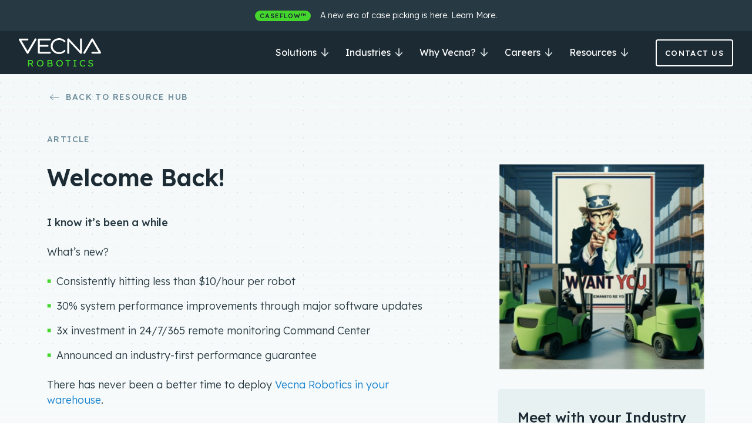

--- FILE ---
content_type: text/html; charset=UTF-8
request_url: https://www.vecnarobotics.com/resources/welcome-back/
body_size: 42608
content:
<!DOCTYPE html>
<!--[if IE 7]>
<html class="ie ie7" lang="en-US">
<![endif]-->
<!--[if IE 8]>
<html class="ie ie8" lang="en-US">
<![endif]-->
<!--[if !(IE 7) & !(IE 8)]><!-->
<html lang="en-US">
<!--<![endif]-->

<head>
    <meta charset="UTF-8" /><script type="text/javascript">(window.NREUM||(NREUM={})).init={privacy:{cookies_enabled:true},ajax:{deny_list:["bam.nr-data.net"]},feature_flags:["soft_nav"],distributed_tracing:{enabled:true}};(window.NREUM||(NREUM={})).loader_config={agentID:"1103270679",accountID:"4117472",trustKey:"66686",xpid:"UAcGVlJUChABVFRSDwEEUVIC",licenseKey:"NRJS-021f082a8fcec1fa7c8",applicationID:"1050803763",browserID:"1103270679"};;/*! For license information please see nr-loader-spa-1.308.0.min.js.LICENSE.txt */
(()=>{var e,t,r={384:(e,t,r)=>{"use strict";r.d(t,{NT:()=>a,US:()=>u,Zm:()=>o,bQ:()=>d,dV:()=>c,pV:()=>l});var n=r(6154),i=r(1863),s=r(1910);const a={beacon:"bam.nr-data.net",errorBeacon:"bam.nr-data.net"};function o(){return n.gm.NREUM||(n.gm.NREUM={}),void 0===n.gm.newrelic&&(n.gm.newrelic=n.gm.NREUM),n.gm.NREUM}function c(){let e=o();return e.o||(e.o={ST:n.gm.setTimeout,SI:n.gm.setImmediate||n.gm.setInterval,CT:n.gm.clearTimeout,XHR:n.gm.XMLHttpRequest,REQ:n.gm.Request,EV:n.gm.Event,PR:n.gm.Promise,MO:n.gm.MutationObserver,FETCH:n.gm.fetch,WS:n.gm.WebSocket},(0,s.i)(...Object.values(e.o))),e}function d(e,t){let r=o();r.initializedAgents??={},t.initializedAt={ms:(0,i.t)(),date:new Date},r.initializedAgents[e]=t}function u(e,t){o()[e]=t}function l(){return function(){let e=o();const t=e.info||{};e.info={beacon:a.beacon,errorBeacon:a.errorBeacon,...t}}(),function(){let e=o();const t=e.init||{};e.init={...t}}(),c(),function(){let e=o();const t=e.loader_config||{};e.loader_config={...t}}(),o()}},782:(e,t,r)=>{"use strict";r.d(t,{T:()=>n});const n=r(860).K7.pageViewTiming},860:(e,t,r)=>{"use strict";r.d(t,{$J:()=>u,K7:()=>c,P3:()=>d,XX:()=>i,Yy:()=>o,df:()=>s,qY:()=>n,v4:()=>a});const n="events",i="jserrors",s="browser/blobs",a="rum",o="browser/logs",c={ajax:"ajax",genericEvents:"generic_events",jserrors:i,logging:"logging",metrics:"metrics",pageAction:"page_action",pageViewEvent:"page_view_event",pageViewTiming:"page_view_timing",sessionReplay:"session_replay",sessionTrace:"session_trace",softNav:"soft_navigations",spa:"spa"},d={[c.pageViewEvent]:1,[c.pageViewTiming]:2,[c.metrics]:3,[c.jserrors]:4,[c.spa]:5,[c.ajax]:6,[c.sessionTrace]:7,[c.softNav]:8,[c.sessionReplay]:9,[c.logging]:10,[c.genericEvents]:11},u={[c.pageViewEvent]:a,[c.pageViewTiming]:n,[c.ajax]:n,[c.spa]:n,[c.softNav]:n,[c.metrics]:i,[c.jserrors]:i,[c.sessionTrace]:s,[c.sessionReplay]:s,[c.logging]:o,[c.genericEvents]:"ins"}},944:(e,t,r)=>{"use strict";r.d(t,{R:()=>i});var n=r(3241);function i(e,t){"function"==typeof console.debug&&(console.debug("New Relic Warning: https://github.com/newrelic/newrelic-browser-agent/blob/main/docs/warning-codes.md#".concat(e),t),(0,n.W)({agentIdentifier:null,drained:null,type:"data",name:"warn",feature:"warn",data:{code:e,secondary:t}}))}},993:(e,t,r)=>{"use strict";r.d(t,{A$:()=>s,ET:()=>a,TZ:()=>o,p_:()=>i});var n=r(860);const i={ERROR:"ERROR",WARN:"WARN",INFO:"INFO",DEBUG:"DEBUG",TRACE:"TRACE"},s={OFF:0,ERROR:1,WARN:2,INFO:3,DEBUG:4,TRACE:5},a="log",o=n.K7.logging},1541:(e,t,r)=>{"use strict";r.d(t,{U:()=>i,f:()=>n});const n={MFE:"MFE",BA:"BA"};function i(e,t){if(2!==t?.harvestEndpointVersion)return{};const r=t.agentRef.runtime.appMetadata.agents[0].entityGuid;return e?{"source.id":e.id,"source.name":e.name,"source.type":e.type,"parent.id":e.parent?.id||r,"parent.type":e.parent?.type||n.BA}:{"entity.guid":r,appId:t.agentRef.info.applicationID}}},1687:(e,t,r)=>{"use strict";r.d(t,{Ak:()=>d,Ze:()=>h,x3:()=>u});var n=r(3241),i=r(7836),s=r(3606),a=r(860),o=r(2646);const c={};function d(e,t){const r={staged:!1,priority:a.P3[t]||0};l(e),c[e].get(t)||c[e].set(t,r)}function u(e,t){e&&c[e]&&(c[e].get(t)&&c[e].delete(t),p(e,t,!1),c[e].size&&f(e))}function l(e){if(!e)throw new Error("agentIdentifier required");c[e]||(c[e]=new Map)}function h(e="",t="feature",r=!1){if(l(e),!e||!c[e].get(t)||r)return p(e,t);c[e].get(t).staged=!0,f(e)}function f(e){const t=Array.from(c[e]);t.every(([e,t])=>t.staged)&&(t.sort((e,t)=>e[1].priority-t[1].priority),t.forEach(([t])=>{c[e].delete(t),p(e,t)}))}function p(e,t,r=!0){const a=e?i.ee.get(e):i.ee,c=s.i.handlers;if(!a.aborted&&a.backlog&&c){if((0,n.W)({agentIdentifier:e,type:"lifecycle",name:"drain",feature:t}),r){const e=a.backlog[t],r=c[t];if(r){for(let t=0;e&&t<e.length;++t)g(e[t],r);Object.entries(r).forEach(([e,t])=>{Object.values(t||{}).forEach(t=>{t[0]?.on&&t[0]?.context()instanceof o.y&&t[0].on(e,t[1])})})}}a.isolatedBacklog||delete c[t],a.backlog[t]=null,a.emit("drain-"+t,[])}}function g(e,t){var r=e[1];Object.values(t[r]||{}).forEach(t=>{var r=e[0];if(t[0]===r){var n=t[1],i=e[3],s=e[2];n.apply(i,s)}})}},1738:(e,t,r)=>{"use strict";r.d(t,{U:()=>f,Y:()=>h});var n=r(3241),i=r(9908),s=r(1863),a=r(944),o=r(5701),c=r(3969),d=r(8362),u=r(860),l=r(4261);function h(e,t,r,s){const h=s||r;!h||h[e]&&h[e]!==d.d.prototype[e]||(h[e]=function(){(0,i.p)(c.xV,["API/"+e+"/called"],void 0,u.K7.metrics,r.ee),(0,n.W)({agentIdentifier:r.agentIdentifier,drained:!!o.B?.[r.agentIdentifier],type:"data",name:"api",feature:l.Pl+e,data:{}});try{return t.apply(this,arguments)}catch(e){(0,a.R)(23,e)}})}function f(e,t,r,n,a){const o=e.info;null===r?delete o.jsAttributes[t]:o.jsAttributes[t]=r,(a||null===r)&&(0,i.p)(l.Pl+n,[(0,s.t)(),t,r],void 0,"session",e.ee)}},1741:(e,t,r)=>{"use strict";r.d(t,{W:()=>s});var n=r(944),i=r(4261);class s{#e(e,...t){if(this[e]!==s.prototype[e])return this[e](...t);(0,n.R)(35,e)}addPageAction(e,t){return this.#e(i.hG,e,t)}register(e){return this.#e(i.eY,e)}recordCustomEvent(e,t){return this.#e(i.fF,e,t)}setPageViewName(e,t){return this.#e(i.Fw,e,t)}setCustomAttribute(e,t,r){return this.#e(i.cD,e,t,r)}noticeError(e,t){return this.#e(i.o5,e,t)}setUserId(e,t=!1){return this.#e(i.Dl,e,t)}setApplicationVersion(e){return this.#e(i.nb,e)}setErrorHandler(e){return this.#e(i.bt,e)}addRelease(e,t){return this.#e(i.k6,e,t)}log(e,t){return this.#e(i.$9,e,t)}start(){return this.#e(i.d3)}finished(e){return this.#e(i.BL,e)}recordReplay(){return this.#e(i.CH)}pauseReplay(){return this.#e(i.Tb)}addToTrace(e){return this.#e(i.U2,e)}setCurrentRouteName(e){return this.#e(i.PA,e)}interaction(e){return this.#e(i.dT,e)}wrapLogger(e,t,r){return this.#e(i.Wb,e,t,r)}measure(e,t){return this.#e(i.V1,e,t)}consent(e){return this.#e(i.Pv,e)}}},1863:(e,t,r)=>{"use strict";function n(){return Math.floor(performance.now())}r.d(t,{t:()=>n})},1910:(e,t,r)=>{"use strict";r.d(t,{i:()=>s});var n=r(944);const i=new Map;function s(...e){return e.every(e=>{if(i.has(e))return i.get(e);const t="function"==typeof e?e.toString():"",r=t.includes("[native code]"),s=t.includes("nrWrapper");return r||s||(0,n.R)(64,e?.name||t),i.set(e,r),r})}},2555:(e,t,r)=>{"use strict";r.d(t,{D:()=>o,f:()=>a});var n=r(384),i=r(8122);const s={beacon:n.NT.beacon,errorBeacon:n.NT.errorBeacon,licenseKey:void 0,applicationID:void 0,sa:void 0,queueTime:void 0,applicationTime:void 0,ttGuid:void 0,user:void 0,account:void 0,product:void 0,extra:void 0,jsAttributes:{},userAttributes:void 0,atts:void 0,transactionName:void 0,tNamePlain:void 0};function a(e){try{return!!e.licenseKey&&!!e.errorBeacon&&!!e.applicationID}catch(e){return!1}}const o=e=>(0,i.a)(e,s)},2614:(e,t,r)=>{"use strict";r.d(t,{BB:()=>a,H3:()=>n,g:()=>d,iL:()=>c,tS:()=>o,uh:()=>i,wk:()=>s});const n="NRBA",i="SESSION",s=144e5,a=18e5,o={STARTED:"session-started",PAUSE:"session-pause",RESET:"session-reset",RESUME:"session-resume",UPDATE:"session-update"},c={SAME_TAB:"same-tab",CROSS_TAB:"cross-tab"},d={OFF:0,FULL:1,ERROR:2}},2646:(e,t,r)=>{"use strict";r.d(t,{y:()=>n});class n{constructor(e){this.contextId=e}}},2843:(e,t,r)=>{"use strict";r.d(t,{G:()=>s,u:()=>i});var n=r(3878);function i(e,t=!1,r,i){(0,n.DD)("visibilitychange",function(){if(t)return void("hidden"===document.visibilityState&&e());e(document.visibilityState)},r,i)}function s(e,t,r){(0,n.sp)("pagehide",e,t,r)}},3241:(e,t,r)=>{"use strict";r.d(t,{W:()=>s});var n=r(6154);const i="newrelic";function s(e={}){try{n.gm.dispatchEvent(new CustomEvent(i,{detail:e}))}catch(e){}}},3304:(e,t,r)=>{"use strict";r.d(t,{A:()=>s});var n=r(7836);const i=()=>{const e=new WeakSet;return(t,r)=>{if("object"==typeof r&&null!==r){if(e.has(r))return;e.add(r)}return r}};function s(e){try{return JSON.stringify(e,i())??""}catch(e){try{n.ee.emit("internal-error",[e])}catch(e){}return""}}},3333:(e,t,r)=>{"use strict";r.d(t,{$v:()=>u,TZ:()=>n,Xh:()=>c,Zp:()=>i,kd:()=>d,mq:()=>o,nf:()=>a,qN:()=>s});const n=r(860).K7.genericEvents,i=["auxclick","click","copy","keydown","paste","scrollend"],s=["focus","blur"],a=4,o=1e3,c=2e3,d=["PageAction","UserAction","BrowserPerformance"],u={RESOURCES:"experimental.resources",REGISTER:"register"}},3434:(e,t,r)=>{"use strict";r.d(t,{Jt:()=>s,YM:()=>d});var n=r(7836),i=r(5607);const s="nr@original:".concat(i.W),a=50;var o=Object.prototype.hasOwnProperty,c=!1;function d(e,t){return e||(e=n.ee),r.inPlace=function(e,t,n,i,s){n||(n="");const a="-"===n.charAt(0);for(let o=0;o<t.length;o++){const c=t[o],d=e[c];l(d)||(e[c]=r(d,a?c+n:n,i,c,s))}},r.flag=s,r;function r(t,r,n,c,d){return l(t)?t:(r||(r=""),nrWrapper[s]=t,function(e,t,r){if(Object.defineProperty&&Object.keys)try{return Object.keys(e).forEach(function(r){Object.defineProperty(t,r,{get:function(){return e[r]},set:function(t){return e[r]=t,t}})}),t}catch(e){u([e],r)}for(var n in e)o.call(e,n)&&(t[n]=e[n])}(t,nrWrapper,e),nrWrapper);function nrWrapper(){var s,o,l,h;let f;try{o=this,s=[...arguments],l="function"==typeof n?n(s,o):n||{}}catch(t){u([t,"",[s,o,c],l],e)}i(r+"start",[s,o,c],l,d);const p=performance.now();let g;try{return h=t.apply(o,s),g=performance.now(),h}catch(e){throw g=performance.now(),i(r+"err",[s,o,e],l,d),f=e,f}finally{const e=g-p,t={start:p,end:g,duration:e,isLongTask:e>=a,methodName:c,thrownError:f};t.isLongTask&&i("long-task",[t,o],l,d),i(r+"end",[s,o,h],l,d)}}}function i(r,n,i,s){if(!c||t){var a=c;c=!0;try{e.emit(r,n,i,t,s)}catch(t){u([t,r,n,i],e)}c=a}}}function u(e,t){t||(t=n.ee);try{t.emit("internal-error",e)}catch(e){}}function l(e){return!(e&&"function"==typeof e&&e.apply&&!e[s])}},3606:(e,t,r)=>{"use strict";r.d(t,{i:()=>s});var n=r(9908);s.on=a;var i=s.handlers={};function s(e,t,r,s){a(s||n.d,i,e,t,r)}function a(e,t,r,i,s){s||(s="feature"),e||(e=n.d);var a=t[s]=t[s]||{};(a[r]=a[r]||[]).push([e,i])}},3738:(e,t,r)=>{"use strict";r.d(t,{He:()=>i,Kp:()=>o,Lc:()=>d,Rz:()=>u,TZ:()=>n,bD:()=>s,d3:()=>a,jx:()=>l,sl:()=>h,uP:()=>c});const n=r(860).K7.sessionTrace,i="bstResource",s="resource",a="-start",o="-end",c="fn"+a,d="fn"+o,u="pushState",l=1e3,h=3e4},3785:(e,t,r)=>{"use strict";r.d(t,{R:()=>c,b:()=>d});var n=r(9908),i=r(1863),s=r(860),a=r(3969),o=r(993);function c(e,t,r={},c=o.p_.INFO,d=!0,u,l=(0,i.t)()){(0,n.p)(a.xV,["API/logging/".concat(c.toLowerCase(),"/called")],void 0,s.K7.metrics,e),(0,n.p)(o.ET,[l,t,r,c,d,u],void 0,s.K7.logging,e)}function d(e){return"string"==typeof e&&Object.values(o.p_).some(t=>t===e.toUpperCase().trim())}},3878:(e,t,r)=>{"use strict";function n(e,t){return{capture:e,passive:!1,signal:t}}function i(e,t,r=!1,i){window.addEventListener(e,t,n(r,i))}function s(e,t,r=!1,i){document.addEventListener(e,t,n(r,i))}r.d(t,{DD:()=>s,jT:()=>n,sp:()=>i})},3962:(e,t,r)=>{"use strict";r.d(t,{AM:()=>a,O2:()=>l,OV:()=>s,Qu:()=>h,TZ:()=>c,ih:()=>f,pP:()=>o,t1:()=>u,tC:()=>i,wD:()=>d});var n=r(860);const i=["click","keydown","submit"],s="popstate",a="api",o="initialPageLoad",c=n.K7.softNav,d=5e3,u=500,l={INITIAL_PAGE_LOAD:"",ROUTE_CHANGE:1,UNSPECIFIED:2},h={INTERACTION:1,AJAX:2,CUSTOM_END:3,CUSTOM_TRACER:4},f={IP:"in progress",PF:"pending finish",FIN:"finished",CAN:"cancelled"}},3969:(e,t,r)=>{"use strict";r.d(t,{TZ:()=>n,XG:()=>o,rs:()=>i,xV:()=>a,z_:()=>s});const n=r(860).K7.metrics,i="sm",s="cm",a="storeSupportabilityMetrics",o="storeEventMetrics"},4234:(e,t,r)=>{"use strict";r.d(t,{W:()=>s});var n=r(7836),i=r(1687);class s{constructor(e,t){this.agentIdentifier=e,this.ee=n.ee.get(e),this.featureName=t,this.blocked=!1}deregisterDrain(){(0,i.x3)(this.agentIdentifier,this.featureName)}}},4261:(e,t,r)=>{"use strict";r.d(t,{$9:()=>u,BL:()=>c,CH:()=>p,Dl:()=>R,Fw:()=>w,PA:()=>v,Pl:()=>n,Pv:()=>A,Tb:()=>h,U2:()=>a,V1:()=>E,Wb:()=>T,bt:()=>y,cD:()=>b,d3:()=>x,dT:()=>d,eY:()=>g,fF:()=>f,hG:()=>s,hw:()=>i,k6:()=>o,nb:()=>m,o5:()=>l});const n="api-",i=n+"ixn-",s="addPageAction",a="addToTrace",o="addRelease",c="finished",d="interaction",u="log",l="noticeError",h="pauseReplay",f="recordCustomEvent",p="recordReplay",g="register",m="setApplicationVersion",v="setCurrentRouteName",b="setCustomAttribute",y="setErrorHandler",w="setPageViewName",R="setUserId",x="start",T="wrapLogger",E="measure",A="consent"},5205:(e,t,r)=>{"use strict";r.d(t,{j:()=>S});var n=r(384),i=r(1741);var s=r(2555),a=r(3333);const o=e=>{if(!e||"string"!=typeof e)return!1;try{document.createDocumentFragment().querySelector(e)}catch{return!1}return!0};var c=r(2614),d=r(944),u=r(8122);const l="[data-nr-mask]",h=e=>(0,u.a)(e,(()=>{const e={feature_flags:[],experimental:{allow_registered_children:!1,resources:!1},mask_selector:"*",block_selector:"[data-nr-block]",mask_input_options:{color:!1,date:!1,"datetime-local":!1,email:!1,month:!1,number:!1,range:!1,search:!1,tel:!1,text:!1,time:!1,url:!1,week:!1,textarea:!1,select:!1,password:!0}};return{ajax:{deny_list:void 0,block_internal:!0,enabled:!0,autoStart:!0},api:{get allow_registered_children(){return e.feature_flags.includes(a.$v.REGISTER)||e.experimental.allow_registered_children},set allow_registered_children(t){e.experimental.allow_registered_children=t},duplicate_registered_data:!1},browser_consent_mode:{enabled:!1},distributed_tracing:{enabled:void 0,exclude_newrelic_header:void 0,cors_use_newrelic_header:void 0,cors_use_tracecontext_headers:void 0,allowed_origins:void 0},get feature_flags(){return e.feature_flags},set feature_flags(t){e.feature_flags=t},generic_events:{enabled:!0,autoStart:!0},harvest:{interval:30},jserrors:{enabled:!0,autoStart:!0},logging:{enabled:!0,autoStart:!0},metrics:{enabled:!0,autoStart:!0},obfuscate:void 0,page_action:{enabled:!0},page_view_event:{enabled:!0,autoStart:!0},page_view_timing:{enabled:!0,autoStart:!0},performance:{capture_marks:!1,capture_measures:!1,capture_detail:!0,resources:{get enabled(){return e.feature_flags.includes(a.$v.RESOURCES)||e.experimental.resources},set enabled(t){e.experimental.resources=t},asset_types:[],first_party_domains:[],ignore_newrelic:!0}},privacy:{cookies_enabled:!0},proxy:{assets:void 0,beacon:void 0},session:{expiresMs:c.wk,inactiveMs:c.BB},session_replay:{autoStart:!0,enabled:!1,preload:!1,sampling_rate:10,error_sampling_rate:100,collect_fonts:!1,inline_images:!1,fix_stylesheets:!0,mask_all_inputs:!0,get mask_text_selector(){return e.mask_selector},set mask_text_selector(t){o(t)?e.mask_selector="".concat(t,",").concat(l):""===t||null===t?e.mask_selector=l:(0,d.R)(5,t)},get block_class(){return"nr-block"},get ignore_class(){return"nr-ignore"},get mask_text_class(){return"nr-mask"},get block_selector(){return e.block_selector},set block_selector(t){o(t)?e.block_selector+=",".concat(t):""!==t&&(0,d.R)(6,t)},get mask_input_options(){return e.mask_input_options},set mask_input_options(t){t&&"object"==typeof t?e.mask_input_options={...t,password:!0}:(0,d.R)(7,t)}},session_trace:{enabled:!0,autoStart:!0},soft_navigations:{enabled:!0,autoStart:!0},spa:{enabled:!0,autoStart:!0},ssl:void 0,user_actions:{enabled:!0,elementAttributes:["id","className","tagName","type"]}}})());var f=r(6154),p=r(9324);let g=0;const m={buildEnv:p.F3,distMethod:p.Xs,version:p.xv,originTime:f.WN},v={consented:!1},b={appMetadata:{},get consented(){return this.session?.state?.consent||v.consented},set consented(e){v.consented=e},customTransaction:void 0,denyList:void 0,disabled:!1,harvester:void 0,isolatedBacklog:!1,isRecording:!1,loaderType:void 0,maxBytes:3e4,obfuscator:void 0,onerror:void 0,ptid:void 0,releaseIds:{},session:void 0,timeKeeper:void 0,registeredEntities:[],jsAttributesMetadata:{bytes:0},get harvestCount(){return++g}},y=e=>{const t=(0,u.a)(e,b),r=Object.keys(m).reduce((e,t)=>(e[t]={value:m[t],writable:!1,configurable:!0,enumerable:!0},e),{});return Object.defineProperties(t,r)};var w=r(5701);const R=e=>{const t=e.startsWith("http");e+="/",r.p=t?e:"https://"+e};var x=r(7836),T=r(3241);const E={accountID:void 0,trustKey:void 0,agentID:void 0,licenseKey:void 0,applicationID:void 0,xpid:void 0},A=e=>(0,u.a)(e,E),_=new Set;function S(e,t={},r,a){let{init:o,info:c,loader_config:d,runtime:u={},exposed:l=!0}=t;if(!c){const e=(0,n.pV)();o=e.init,c=e.info,d=e.loader_config}e.init=h(o||{}),e.loader_config=A(d||{}),c.jsAttributes??={},f.bv&&(c.jsAttributes.isWorker=!0),e.info=(0,s.D)(c);const p=e.init,g=[c.beacon,c.errorBeacon];_.has(e.agentIdentifier)||(p.proxy.assets&&(R(p.proxy.assets),g.push(p.proxy.assets)),p.proxy.beacon&&g.push(p.proxy.beacon),e.beacons=[...g],function(e){const t=(0,n.pV)();Object.getOwnPropertyNames(i.W.prototype).forEach(r=>{const n=i.W.prototype[r];if("function"!=typeof n||"constructor"===n)return;let s=t[r];e[r]&&!1!==e.exposed&&"micro-agent"!==e.runtime?.loaderType&&(t[r]=(...t)=>{const n=e[r](...t);return s?s(...t):n})})}(e),(0,n.US)("activatedFeatures",w.B)),u.denyList=[...p.ajax.deny_list||[],...p.ajax.block_internal?g:[]],u.ptid=e.agentIdentifier,u.loaderType=r,e.runtime=y(u),_.has(e.agentIdentifier)||(e.ee=x.ee.get(e.agentIdentifier),e.exposed=l,(0,T.W)({agentIdentifier:e.agentIdentifier,drained:!!w.B?.[e.agentIdentifier],type:"lifecycle",name:"initialize",feature:void 0,data:e.config})),_.add(e.agentIdentifier)}},5270:(e,t,r)=>{"use strict";r.d(t,{Aw:()=>a,SR:()=>s,rF:()=>o});var n=r(384),i=r(7767);function s(e){return!!(0,n.dV)().o.MO&&(0,i.V)(e)&&!0===e?.session_trace.enabled}function a(e){return!0===e?.session_replay.preload&&s(e)}function o(e,t){try{if("string"==typeof t?.type){if("password"===t.type.toLowerCase())return"*".repeat(e?.length||0);if(void 0!==t?.dataset?.nrUnmask||t?.classList?.contains("nr-unmask"))return e}}catch(e){}return"string"==typeof e?e.replace(/[\S]/g,"*"):"*".repeat(e?.length||0)}},5289:(e,t,r)=>{"use strict";r.d(t,{GG:()=>a,Qr:()=>c,sB:()=>o});var n=r(3878),i=r(6389);function s(){return"undefined"==typeof document||"complete"===document.readyState}function a(e,t){if(s())return e();const r=(0,i.J)(e),a=setInterval(()=>{s()&&(clearInterval(a),r())},500);(0,n.sp)("load",r,t)}function o(e){if(s())return e();(0,n.DD)("DOMContentLoaded",e)}function c(e){if(s())return e();(0,n.sp)("popstate",e)}},5607:(e,t,r)=>{"use strict";r.d(t,{W:()=>n});const n=(0,r(9566).bz)()},5701:(e,t,r)=>{"use strict";r.d(t,{B:()=>s,t:()=>a});var n=r(3241);const i=new Set,s={};function a(e,t){const r=t.agentIdentifier;s[r]??={},e&&"object"==typeof e&&(i.has(r)||(t.ee.emit("rumresp",[e]),s[r]=e,i.add(r),(0,n.W)({agentIdentifier:r,loaded:!0,drained:!0,type:"lifecycle",name:"load",feature:void 0,data:e})))}},6154:(e,t,r)=>{"use strict";r.d(t,{OF:()=>d,RI:()=>i,WN:()=>h,bv:()=>s,eN:()=>f,gm:()=>a,lR:()=>l,m:()=>c,mw:()=>o,sb:()=>u});var n=r(1863);const i="undefined"!=typeof window&&!!window.document,s="undefined"!=typeof WorkerGlobalScope&&("undefined"!=typeof self&&self instanceof WorkerGlobalScope&&self.navigator instanceof WorkerNavigator||"undefined"!=typeof globalThis&&globalThis instanceof WorkerGlobalScope&&globalThis.navigator instanceof WorkerNavigator),a=i?window:"undefined"!=typeof WorkerGlobalScope&&("undefined"!=typeof self&&self instanceof WorkerGlobalScope&&self||"undefined"!=typeof globalThis&&globalThis instanceof WorkerGlobalScope&&globalThis),o=Boolean("hidden"===a?.document?.visibilityState),c=""+a?.location,d=/iPad|iPhone|iPod/.test(a.navigator?.userAgent),u=d&&"undefined"==typeof SharedWorker,l=(()=>{const e=a.navigator?.userAgent?.match(/Firefox[/\s](\d+\.\d+)/);return Array.isArray(e)&&e.length>=2?+e[1]:0})(),h=Date.now()-(0,n.t)(),f=()=>"undefined"!=typeof PerformanceNavigationTiming&&a?.performance?.getEntriesByType("navigation")?.[0]?.responseStart},6344:(e,t,r)=>{"use strict";r.d(t,{BB:()=>u,Qb:()=>l,TZ:()=>i,Ug:()=>a,Vh:()=>s,_s:()=>o,bc:()=>d,yP:()=>c});var n=r(2614);const i=r(860).K7.sessionReplay,s="errorDuringReplay",a=.12,o={DomContentLoaded:0,Load:1,FullSnapshot:2,IncrementalSnapshot:3,Meta:4,Custom:5},c={[n.g.ERROR]:15e3,[n.g.FULL]:3e5,[n.g.OFF]:0},d={RESET:{message:"Session was reset",sm:"Reset"},IMPORT:{message:"Recorder failed to import",sm:"Import"},TOO_MANY:{message:"429: Too Many Requests",sm:"Too-Many"},TOO_BIG:{message:"Payload was too large",sm:"Too-Big"},CROSS_TAB:{message:"Session Entity was set to OFF on another tab",sm:"Cross-Tab"},ENTITLEMENTS:{message:"Session Replay is not allowed and will not be started",sm:"Entitlement"}},u=5e3,l={API:"api",RESUME:"resume",SWITCH_TO_FULL:"switchToFull",INITIALIZE:"initialize",PRELOAD:"preload"}},6389:(e,t,r)=>{"use strict";function n(e,t=500,r={}){const n=r?.leading||!1;let i;return(...r)=>{n&&void 0===i&&(e.apply(this,r),i=setTimeout(()=>{i=clearTimeout(i)},t)),n||(clearTimeout(i),i=setTimeout(()=>{e.apply(this,r)},t))}}function i(e){let t=!1;return(...r)=>{t||(t=!0,e.apply(this,r))}}r.d(t,{J:()=>i,s:()=>n})},6630:(e,t,r)=>{"use strict";r.d(t,{T:()=>n});const n=r(860).K7.pageViewEvent},6774:(e,t,r)=>{"use strict";r.d(t,{T:()=>n});const n=r(860).K7.jserrors},7295:(e,t,r)=>{"use strict";r.d(t,{Xv:()=>a,gX:()=>i,iW:()=>s});var n=[];function i(e){if(!e||s(e))return!1;if(0===n.length)return!0;if("*"===n[0].hostname)return!1;for(var t=0;t<n.length;t++){var r=n[t];if(r.hostname.test(e.hostname)&&r.pathname.test(e.pathname))return!1}return!0}function s(e){return void 0===e.hostname}function a(e){if(n=[],e&&e.length)for(var t=0;t<e.length;t++){let r=e[t];if(!r)continue;if("*"===r)return void(n=[{hostname:"*"}]);0===r.indexOf("http://")?r=r.substring(7):0===r.indexOf("https://")&&(r=r.substring(8));const i=r.indexOf("/");let s,a;i>0?(s=r.substring(0,i),a=r.substring(i)):(s=r,a="*");let[c]=s.split(":");n.push({hostname:o(c),pathname:o(a,!0)})}}function o(e,t=!1){const r=e.replace(/[.+?^${}()|[\]\\]/g,e=>"\\"+e).replace(/\*/g,".*?");return new RegExp((t?"^":"")+r+"$")}},7485:(e,t,r)=>{"use strict";r.d(t,{D:()=>i});var n=r(6154);function i(e){if(0===(e||"").indexOf("data:"))return{protocol:"data"};try{const t=new URL(e,location.href),r={port:t.port,hostname:t.hostname,pathname:t.pathname,search:t.search,protocol:t.protocol.slice(0,t.protocol.indexOf(":")),sameOrigin:t.protocol===n.gm?.location?.protocol&&t.host===n.gm?.location?.host};return r.port&&""!==r.port||("http:"===t.protocol&&(r.port="80"),"https:"===t.protocol&&(r.port="443")),r.pathname&&""!==r.pathname?r.pathname.startsWith("/")||(r.pathname="/".concat(r.pathname)):r.pathname="/",r}catch(e){return{}}}},7699:(e,t,r)=>{"use strict";r.d(t,{It:()=>s,KC:()=>o,No:()=>i,qh:()=>a});var n=r(860);const i=16e3,s=1e6,a="SESSION_ERROR",o={[n.K7.logging]:!0,[n.K7.genericEvents]:!1,[n.K7.jserrors]:!1,[n.K7.ajax]:!1}},7767:(e,t,r)=>{"use strict";r.d(t,{V:()=>i});var n=r(6154);const i=e=>n.RI&&!0===e?.privacy.cookies_enabled},7836:(e,t,r)=>{"use strict";r.d(t,{P:()=>o,ee:()=>c});var n=r(384),i=r(8990),s=r(2646),a=r(5607);const o="nr@context:".concat(a.W),c=function e(t,r){var n={},a={},u={},l=!1;try{l=16===r.length&&d.initializedAgents?.[r]?.runtime.isolatedBacklog}catch(e){}var h={on:p,addEventListener:p,removeEventListener:function(e,t){var r=n[e];if(!r)return;for(var i=0;i<r.length;i++)r[i]===t&&r.splice(i,1)},emit:function(e,r,n,i,s){!1!==s&&(s=!0);if(c.aborted&&!i)return;t&&s&&t.emit(e,r,n);var o=f(n);g(e).forEach(e=>{e.apply(o,r)});var d=v()[a[e]];d&&d.push([h,e,r,o]);return o},get:m,listeners:g,context:f,buffer:function(e,t){const r=v();if(t=t||"feature",h.aborted)return;Object.entries(e||{}).forEach(([e,n])=>{a[n]=t,t in r||(r[t]=[])})},abort:function(){h._aborted=!0,Object.keys(h.backlog).forEach(e=>{delete h.backlog[e]})},isBuffering:function(e){return!!v()[a[e]]},debugId:r,backlog:l?{}:t&&"object"==typeof t.backlog?t.backlog:{},isolatedBacklog:l};return Object.defineProperty(h,"aborted",{get:()=>{let e=h._aborted||!1;return e||(t&&(e=t.aborted),e)}}),h;function f(e){return e&&e instanceof s.y?e:e?(0,i.I)(e,o,()=>new s.y(o)):new s.y(o)}function p(e,t){n[e]=g(e).concat(t)}function g(e){return n[e]||[]}function m(t){return u[t]=u[t]||e(h,t)}function v(){return h.backlog}}(void 0,"globalEE"),d=(0,n.Zm)();d.ee||(d.ee=c)},8122:(e,t,r)=>{"use strict";r.d(t,{a:()=>i});var n=r(944);function i(e,t){try{if(!e||"object"!=typeof e)return(0,n.R)(3);if(!t||"object"!=typeof t)return(0,n.R)(4);const r=Object.create(Object.getPrototypeOf(t),Object.getOwnPropertyDescriptors(t)),s=0===Object.keys(r).length?e:r;for(let a in s)if(void 0!==e[a])try{if(null===e[a]){r[a]=null;continue}Array.isArray(e[a])&&Array.isArray(t[a])?r[a]=Array.from(new Set([...e[a],...t[a]])):"object"==typeof e[a]&&"object"==typeof t[a]?r[a]=i(e[a],t[a]):r[a]=e[a]}catch(e){r[a]||(0,n.R)(1,e)}return r}catch(e){(0,n.R)(2,e)}}},8139:(e,t,r)=>{"use strict";r.d(t,{u:()=>h});var n=r(7836),i=r(3434),s=r(8990),a=r(6154);const o={},c=a.gm.XMLHttpRequest,d="addEventListener",u="removeEventListener",l="nr@wrapped:".concat(n.P);function h(e){var t=function(e){return(e||n.ee).get("events")}(e);if(o[t.debugId]++)return t;o[t.debugId]=1;var r=(0,i.YM)(t,!0);function h(e){r.inPlace(e,[d,u],"-",p)}function p(e,t){return e[1]}return"getPrototypeOf"in Object&&(a.RI&&f(document,h),c&&f(c.prototype,h),f(a.gm,h)),t.on(d+"-start",function(e,t){var n=e[1];if(null!==n&&("function"==typeof n||"object"==typeof n)&&"newrelic"!==e[0]){var i=(0,s.I)(n,l,function(){var e={object:function(){if("function"!=typeof n.handleEvent)return;return n.handleEvent.apply(n,arguments)},function:n}[typeof n];return e?r(e,"fn-",null,e.name||"anonymous"):n});this.wrapped=e[1]=i}}),t.on(u+"-start",function(e){e[1]=this.wrapped||e[1]}),t}function f(e,t,...r){let n=e;for(;"object"==typeof n&&!Object.prototype.hasOwnProperty.call(n,d);)n=Object.getPrototypeOf(n);n&&t(n,...r)}},8362:(e,t,r)=>{"use strict";r.d(t,{d:()=>s});var n=r(9566),i=r(1741);class s extends i.W{agentIdentifier=(0,n.LA)(16)}},8374:(e,t,r)=>{r.nc=(()=>{try{return document?.currentScript?.nonce}catch(e){}return""})()},8990:(e,t,r)=>{"use strict";r.d(t,{I:()=>i});var n=Object.prototype.hasOwnProperty;function i(e,t,r){if(n.call(e,t))return e[t];var i=r();if(Object.defineProperty&&Object.keys)try{return Object.defineProperty(e,t,{value:i,writable:!0,enumerable:!1}),i}catch(e){}return e[t]=i,i}},9119:(e,t,r)=>{"use strict";r.d(t,{L:()=>s});var n=/([^?#]*)[^#]*(#[^?]*|$).*/,i=/([^?#]*)().*/;function s(e,t){return e?e.replace(t?n:i,"$1$2"):e}},9300:(e,t,r)=>{"use strict";r.d(t,{T:()=>n});const n=r(860).K7.ajax},9324:(e,t,r)=>{"use strict";r.d(t,{AJ:()=>a,F3:()=>i,Xs:()=>s,Yq:()=>o,xv:()=>n});const n="1.308.0",i="PROD",s="CDN",a="@newrelic/rrweb",o="1.0.1"},9566:(e,t,r)=>{"use strict";r.d(t,{LA:()=>o,ZF:()=>c,bz:()=>a,el:()=>d});var n=r(6154);const i="xxxxxxxx-xxxx-4xxx-yxxx-xxxxxxxxxxxx";function s(e,t){return e?15&e[t]:16*Math.random()|0}function a(){const e=n.gm?.crypto||n.gm?.msCrypto;let t,r=0;return e&&e.getRandomValues&&(t=e.getRandomValues(new Uint8Array(30))),i.split("").map(e=>"x"===e?s(t,r++).toString(16):"y"===e?(3&s()|8).toString(16):e).join("")}function o(e){const t=n.gm?.crypto||n.gm?.msCrypto;let r,i=0;t&&t.getRandomValues&&(r=t.getRandomValues(new Uint8Array(e)));const a=[];for(var o=0;o<e;o++)a.push(s(r,i++).toString(16));return a.join("")}function c(){return o(16)}function d(){return o(32)}},9908:(e,t,r)=>{"use strict";r.d(t,{d:()=>n,p:()=>i});var n=r(7836).ee.get("handle");function i(e,t,r,i,s){s?(s.buffer([e],i),s.emit(e,t,r)):(n.buffer([e],i),n.emit(e,t,r))}}},n={};function i(e){var t=n[e];if(void 0!==t)return t.exports;var s=n[e]={exports:{}};return r[e](s,s.exports,i),s.exports}i.m=r,i.d=(e,t)=>{for(var r in t)i.o(t,r)&&!i.o(e,r)&&Object.defineProperty(e,r,{enumerable:!0,get:t[r]})},i.f={},i.e=e=>Promise.all(Object.keys(i.f).reduce((t,r)=>(i.f[r](e,t),t),[])),i.u=e=>({212:"nr-spa-compressor",249:"nr-spa-recorder",478:"nr-spa"}[e]+"-1.308.0.min.js"),i.o=(e,t)=>Object.prototype.hasOwnProperty.call(e,t),e={},t="NRBA-1.308.0.PROD:",i.l=(r,n,s,a)=>{if(e[r])e[r].push(n);else{var o,c;if(void 0!==s)for(var d=document.getElementsByTagName("script"),u=0;u<d.length;u++){var l=d[u];if(l.getAttribute("src")==r||l.getAttribute("data-webpack")==t+s){o=l;break}}if(!o){c=!0;var h={478:"sha512-RSfSVnmHk59T/uIPbdSE0LPeqcEdF4/+XhfJdBuccH5rYMOEZDhFdtnh6X6nJk7hGpzHd9Ujhsy7lZEz/ORYCQ==",249:"sha512-ehJXhmntm85NSqW4MkhfQqmeKFulra3klDyY0OPDUE+sQ3GokHlPh1pmAzuNy//3j4ac6lzIbmXLvGQBMYmrkg==",212:"sha512-B9h4CR46ndKRgMBcK+j67uSR2RCnJfGefU+A7FrgR/k42ovXy5x/MAVFiSvFxuVeEk/pNLgvYGMp1cBSK/G6Fg=="};(o=document.createElement("script")).charset="utf-8",i.nc&&o.setAttribute("nonce",i.nc),o.setAttribute("data-webpack",t+s),o.src=r,0!==o.src.indexOf(window.location.origin+"/")&&(o.crossOrigin="anonymous"),h[a]&&(o.integrity=h[a])}e[r]=[n];var f=(t,n)=>{o.onerror=o.onload=null,clearTimeout(p);var i=e[r];if(delete e[r],o.parentNode&&o.parentNode.removeChild(o),i&&i.forEach(e=>e(n)),t)return t(n)},p=setTimeout(f.bind(null,void 0,{type:"timeout",target:o}),12e4);o.onerror=f.bind(null,o.onerror),o.onload=f.bind(null,o.onload),c&&document.head.appendChild(o)}},i.r=e=>{"undefined"!=typeof Symbol&&Symbol.toStringTag&&Object.defineProperty(e,Symbol.toStringTag,{value:"Module"}),Object.defineProperty(e,"__esModule",{value:!0})},i.p="https://js-agent.newrelic.com/",(()=>{var e={38:0,788:0};i.f.j=(t,r)=>{var n=i.o(e,t)?e[t]:void 0;if(0!==n)if(n)r.push(n[2]);else{var s=new Promise((r,i)=>n=e[t]=[r,i]);r.push(n[2]=s);var a=i.p+i.u(t),o=new Error;i.l(a,r=>{if(i.o(e,t)&&(0!==(n=e[t])&&(e[t]=void 0),n)){var s=r&&("load"===r.type?"missing":r.type),a=r&&r.target&&r.target.src;o.message="Loading chunk "+t+" failed: ("+s+": "+a+")",o.name="ChunkLoadError",o.type=s,o.request=a,n[1](o)}},"chunk-"+t,t)}};var t=(t,r)=>{var n,s,[a,o,c]=r,d=0;if(a.some(t=>0!==e[t])){for(n in o)i.o(o,n)&&(i.m[n]=o[n]);if(c)c(i)}for(t&&t(r);d<a.length;d++)s=a[d],i.o(e,s)&&e[s]&&e[s][0](),e[s]=0},r=self["webpackChunk:NRBA-1.308.0.PROD"]=self["webpackChunk:NRBA-1.308.0.PROD"]||[];r.forEach(t.bind(null,0)),r.push=t.bind(null,r.push.bind(r))})(),(()=>{"use strict";i(8374);var e=i(8362),t=i(860);const r=Object.values(t.K7);var n=i(5205);var s=i(9908),a=i(1863),o=i(4261),c=i(1738);var d=i(1687),u=i(4234),l=i(5289),h=i(6154),f=i(944),p=i(5270),g=i(7767),m=i(6389),v=i(7699);class b extends u.W{constructor(e,t){super(e.agentIdentifier,t),this.agentRef=e,this.abortHandler=void 0,this.featAggregate=void 0,this.loadedSuccessfully=void 0,this.onAggregateImported=new Promise(e=>{this.loadedSuccessfully=e}),this.deferred=Promise.resolve(),!1===e.init[this.featureName].autoStart?this.deferred=new Promise((t,r)=>{this.ee.on("manual-start-all",(0,m.J)(()=>{(0,d.Ak)(e.agentIdentifier,this.featureName),t()}))}):(0,d.Ak)(e.agentIdentifier,t)}importAggregator(e,t,r={}){if(this.featAggregate)return;const n=async()=>{let n;await this.deferred;try{if((0,g.V)(e.init)){const{setupAgentSession:t}=await i.e(478).then(i.bind(i,8766));n=t(e)}}catch(e){(0,f.R)(20,e),this.ee.emit("internal-error",[e]),(0,s.p)(v.qh,[e],void 0,this.featureName,this.ee)}try{if(!this.#t(this.featureName,n,e.init))return(0,d.Ze)(this.agentIdentifier,this.featureName),void this.loadedSuccessfully(!1);const{Aggregate:i}=await t();this.featAggregate=new i(e,r),e.runtime.harvester.initializedAggregates.push(this.featAggregate),this.loadedSuccessfully(!0)}catch(e){(0,f.R)(34,e),this.abortHandler?.(),(0,d.Ze)(this.agentIdentifier,this.featureName,!0),this.loadedSuccessfully(!1),this.ee&&this.ee.abort()}};h.RI?(0,l.GG)(()=>n(),!0):n()}#t(e,r,n){if(this.blocked)return!1;switch(e){case t.K7.sessionReplay:return(0,p.SR)(n)&&!!r;case t.K7.sessionTrace:return!!r;default:return!0}}}var y=i(6630),w=i(2614),R=i(3241);class x extends b{static featureName=y.T;constructor(e){var t;super(e,y.T),this.setupInspectionEvents(e.agentIdentifier),t=e,(0,c.Y)(o.Fw,function(e,r){"string"==typeof e&&("/"!==e.charAt(0)&&(e="/"+e),t.runtime.customTransaction=(r||"http://custom.transaction")+e,(0,s.p)(o.Pl+o.Fw,[(0,a.t)()],void 0,void 0,t.ee))},t),this.importAggregator(e,()=>i.e(478).then(i.bind(i,2467)))}setupInspectionEvents(e){const t=(t,r)=>{t&&(0,R.W)({agentIdentifier:e,timeStamp:t.timeStamp,loaded:"complete"===t.target.readyState,type:"window",name:r,data:t.target.location+""})};(0,l.sB)(e=>{t(e,"DOMContentLoaded")}),(0,l.GG)(e=>{t(e,"load")}),(0,l.Qr)(e=>{t(e,"navigate")}),this.ee.on(w.tS.UPDATE,(t,r)=>{(0,R.W)({agentIdentifier:e,type:"lifecycle",name:"session",data:r})})}}var T=i(384);class E extends e.d{constructor(e){var t;(super(),h.gm)?(this.features={},(0,T.bQ)(this.agentIdentifier,this),this.desiredFeatures=new Set(e.features||[]),this.desiredFeatures.add(x),(0,n.j)(this,e,e.loaderType||"agent"),t=this,(0,c.Y)(o.cD,function(e,r,n=!1){if("string"==typeof e){if(["string","number","boolean"].includes(typeof r)||null===r)return(0,c.U)(t,e,r,o.cD,n);(0,f.R)(40,typeof r)}else(0,f.R)(39,typeof e)},t),function(e){(0,c.Y)(o.Dl,function(t,r=!1){if("string"!=typeof t&&null!==t)return void(0,f.R)(41,typeof t);const n=e.info.jsAttributes["enduser.id"];r&&null!=n&&n!==t?(0,s.p)(o.Pl+"setUserIdAndResetSession",[t],void 0,"session",e.ee):(0,c.U)(e,"enduser.id",t,o.Dl,!0)},e)}(this),function(e){(0,c.Y)(o.nb,function(t){if("string"==typeof t||null===t)return(0,c.U)(e,"application.version",t,o.nb,!1);(0,f.R)(42,typeof t)},e)}(this),function(e){(0,c.Y)(o.d3,function(){e.ee.emit("manual-start-all")},e)}(this),function(e){(0,c.Y)(o.Pv,function(t=!0){if("boolean"==typeof t){if((0,s.p)(o.Pl+o.Pv,[t],void 0,"session",e.ee),e.runtime.consented=t,t){const t=e.features.page_view_event;t.onAggregateImported.then(e=>{const r=t.featAggregate;e&&!r.sentRum&&r.sendRum()})}}else(0,f.R)(65,typeof t)},e)}(this),this.run()):(0,f.R)(21)}get config(){return{info:this.info,init:this.init,loader_config:this.loader_config,runtime:this.runtime}}get api(){return this}run(){try{const e=function(e){const t={};return r.forEach(r=>{t[r]=!!e[r]?.enabled}),t}(this.init),n=[...this.desiredFeatures];n.sort((e,r)=>t.P3[e.featureName]-t.P3[r.featureName]),n.forEach(r=>{if(!e[r.featureName]&&r.featureName!==t.K7.pageViewEvent)return;if(r.featureName===t.K7.spa)return void(0,f.R)(67);const n=function(e){switch(e){case t.K7.ajax:return[t.K7.jserrors];case t.K7.sessionTrace:return[t.K7.ajax,t.K7.pageViewEvent];case t.K7.sessionReplay:return[t.K7.sessionTrace];case t.K7.pageViewTiming:return[t.K7.pageViewEvent];default:return[]}}(r.featureName).filter(e=>!(e in this.features));n.length>0&&(0,f.R)(36,{targetFeature:r.featureName,missingDependencies:n}),this.features[r.featureName]=new r(this)})}catch(e){(0,f.R)(22,e);for(const e in this.features)this.features[e].abortHandler?.();const t=(0,T.Zm)();delete t.initializedAgents[this.agentIdentifier]?.features,delete this.sharedAggregator;return t.ee.get(this.agentIdentifier).abort(),!1}}}var A=i(2843),_=i(782);class S extends b{static featureName=_.T;constructor(e){super(e,_.T),h.RI&&((0,A.u)(()=>(0,s.p)("docHidden",[(0,a.t)()],void 0,_.T,this.ee),!0),(0,A.G)(()=>(0,s.p)("winPagehide",[(0,a.t)()],void 0,_.T,this.ee)),this.importAggregator(e,()=>i.e(478).then(i.bind(i,9917))))}}var O=i(3969);class I extends b{static featureName=O.TZ;constructor(e){super(e,O.TZ),h.RI&&document.addEventListener("securitypolicyviolation",e=>{(0,s.p)(O.xV,["Generic/CSPViolation/Detected"],void 0,this.featureName,this.ee)}),this.importAggregator(e,()=>i.e(478).then(i.bind(i,6555)))}}var N=i(6774),P=i(3878),k=i(3304);class D{constructor(e,t,r,n,i){this.name="UncaughtError",this.message="string"==typeof e?e:(0,k.A)(e),this.sourceURL=t,this.line=r,this.column=n,this.__newrelic=i}}function C(e){return M(e)?e:new D(void 0!==e?.message?e.message:e,e?.filename||e?.sourceURL,e?.lineno||e?.line,e?.colno||e?.col,e?.__newrelic,e?.cause)}function j(e){const t="Unhandled Promise Rejection: ";if(!e?.reason)return;if(M(e.reason)){try{e.reason.message.startsWith(t)||(e.reason.message=t+e.reason.message)}catch(e){}return C(e.reason)}const r=C(e.reason);return(r.message||"").startsWith(t)||(r.message=t+r.message),r}function L(e){if(e.error instanceof SyntaxError&&!/:\d+$/.test(e.error.stack?.trim())){const t=new D(e.message,e.filename,e.lineno,e.colno,e.error.__newrelic,e.cause);return t.name=SyntaxError.name,t}return M(e.error)?e.error:C(e)}function M(e){return e instanceof Error&&!!e.stack}function H(e,r,n,i,o=(0,a.t)()){"string"==typeof e&&(e=new Error(e)),(0,s.p)("err",[e,o,!1,r,n.runtime.isRecording,void 0,i],void 0,t.K7.jserrors,n.ee),(0,s.p)("uaErr",[],void 0,t.K7.genericEvents,n.ee)}var B=i(1541),K=i(993),W=i(3785);function U(e,{customAttributes:t={},level:r=K.p_.INFO}={},n,i,s=(0,a.t)()){(0,W.R)(n.ee,e,t,r,!1,i,s)}function F(e,r,n,i,c=(0,a.t)()){(0,s.p)(o.Pl+o.hG,[c,e,r,i],void 0,t.K7.genericEvents,n.ee)}function V(e,r,n,i,c=(0,a.t)()){const{start:d,end:u,customAttributes:l}=r||{},h={customAttributes:l||{}};if("object"!=typeof h.customAttributes||"string"!=typeof e||0===e.length)return void(0,f.R)(57);const p=(e,t)=>null==e?t:"number"==typeof e?e:e instanceof PerformanceMark?e.startTime:Number.NaN;if(h.start=p(d,0),h.end=p(u,c),Number.isNaN(h.start)||Number.isNaN(h.end))(0,f.R)(57);else{if(h.duration=h.end-h.start,!(h.duration<0))return(0,s.p)(o.Pl+o.V1,[h,e,i],void 0,t.K7.genericEvents,n.ee),h;(0,f.R)(58)}}function G(e,r={},n,i,c=(0,a.t)()){(0,s.p)(o.Pl+o.fF,[c,e,r,i],void 0,t.K7.genericEvents,n.ee)}function z(e){(0,c.Y)(o.eY,function(t){return Y(e,t)},e)}function Y(e,r,n){(0,f.R)(54,"newrelic.register"),r||={},r.type=B.f.MFE,r.licenseKey||=e.info.licenseKey,r.blocked=!1,r.parent=n||{},Array.isArray(r.tags)||(r.tags=[]);const i={};r.tags.forEach(e=>{"name"!==e&&"id"!==e&&(i["source.".concat(e)]=!0)}),r.isolated??=!0;let o=()=>{};const c=e.runtime.registeredEntities;if(!r.isolated){const e=c.find(({metadata:{target:{id:e}}})=>e===r.id&&!r.isolated);if(e)return e}const d=e=>{r.blocked=!0,o=e};function u(e){return"string"==typeof e&&!!e.trim()&&e.trim().length<501||"number"==typeof e}e.init.api.allow_registered_children||d((0,m.J)(()=>(0,f.R)(55))),u(r.id)&&u(r.name)||d((0,m.J)(()=>(0,f.R)(48,r)));const l={addPageAction:(t,n={})=>g(F,[t,{...i,...n},e],r),deregister:()=>{d((0,m.J)(()=>(0,f.R)(68)))},log:(t,n={})=>g(U,[t,{...n,customAttributes:{...i,...n.customAttributes||{}}},e],r),measure:(t,n={})=>g(V,[t,{...n,customAttributes:{...i,...n.customAttributes||{}}},e],r),noticeError:(t,n={})=>g(H,[t,{...i,...n},e],r),register:(t={})=>g(Y,[e,t],l.metadata.target),recordCustomEvent:(t,n={})=>g(G,[t,{...i,...n},e],r),setApplicationVersion:e=>p("application.version",e),setCustomAttribute:(e,t)=>p(e,t),setUserId:e=>p("enduser.id",e),metadata:{customAttributes:i,target:r}},h=()=>(r.blocked&&o(),r.blocked);h()||c.push(l);const p=(e,t)=>{h()||(i[e]=t)},g=(r,n,i)=>{if(h())return;const o=(0,a.t)();(0,s.p)(O.xV,["API/register/".concat(r.name,"/called")],void 0,t.K7.metrics,e.ee);try{if(e.init.api.duplicate_registered_data&&"register"!==r.name){let e=n;if(n[1]instanceof Object){const t={"child.id":i.id,"child.type":i.type};e="customAttributes"in n[1]?[n[0],{...n[1],customAttributes:{...n[1].customAttributes,...t}},...n.slice(2)]:[n[0],{...n[1],...t},...n.slice(2)]}r(...e,void 0,o)}return r(...n,i,o)}catch(e){(0,f.R)(50,e)}};return l}class Z extends b{static featureName=N.T;constructor(e){var t;super(e,N.T),t=e,(0,c.Y)(o.o5,(e,r)=>H(e,r,t),t),function(e){(0,c.Y)(o.bt,function(t){e.runtime.onerror=t},e)}(e),function(e){let t=0;(0,c.Y)(o.k6,function(e,r){++t>10||(this.runtime.releaseIds[e.slice(-200)]=(""+r).slice(-200))},e)}(e),z(e);try{this.removeOnAbort=new AbortController}catch(e){}this.ee.on("internal-error",(t,r)=>{this.abortHandler&&(0,s.p)("ierr",[C(t),(0,a.t)(),!0,{},e.runtime.isRecording,r],void 0,this.featureName,this.ee)}),h.gm.addEventListener("unhandledrejection",t=>{this.abortHandler&&(0,s.p)("err",[j(t),(0,a.t)(),!1,{unhandledPromiseRejection:1},e.runtime.isRecording],void 0,this.featureName,this.ee)},(0,P.jT)(!1,this.removeOnAbort?.signal)),h.gm.addEventListener("error",t=>{this.abortHandler&&(0,s.p)("err",[L(t),(0,a.t)(),!1,{},e.runtime.isRecording],void 0,this.featureName,this.ee)},(0,P.jT)(!1,this.removeOnAbort?.signal)),this.abortHandler=this.#r,this.importAggregator(e,()=>i.e(478).then(i.bind(i,2176)))}#r(){this.removeOnAbort?.abort(),this.abortHandler=void 0}}var q=i(8990);let X=1;function J(e){const t=typeof e;return!e||"object"!==t&&"function"!==t?-1:e===h.gm?0:(0,q.I)(e,"nr@id",function(){return X++})}function Q(e){if("string"==typeof e&&e.length)return e.length;if("object"==typeof e){if("undefined"!=typeof ArrayBuffer&&e instanceof ArrayBuffer&&e.byteLength)return e.byteLength;if("undefined"!=typeof Blob&&e instanceof Blob&&e.size)return e.size;if(!("undefined"!=typeof FormData&&e instanceof FormData))try{return(0,k.A)(e).length}catch(e){return}}}var ee=i(8139),te=i(7836),re=i(3434);const ne={},ie=["open","send"];function se(e){var t=e||te.ee;const r=function(e){return(e||te.ee).get("xhr")}(t);if(void 0===h.gm.XMLHttpRequest)return r;if(ne[r.debugId]++)return r;ne[r.debugId]=1,(0,ee.u)(t);var n=(0,re.YM)(r),i=h.gm.XMLHttpRequest,s=h.gm.MutationObserver,a=h.gm.Promise,o=h.gm.setInterval,c="readystatechange",d=["onload","onerror","onabort","onloadstart","onloadend","onprogress","ontimeout"],u=[],l=h.gm.XMLHttpRequest=function(e){const t=new i(e),s=r.context(t);try{r.emit("new-xhr",[t],s),t.addEventListener(c,(a=s,function(){var e=this;e.readyState>3&&!a.resolved&&(a.resolved=!0,r.emit("xhr-resolved",[],e)),n.inPlace(e,d,"fn-",y)}),(0,P.jT)(!1))}catch(e){(0,f.R)(15,e);try{r.emit("internal-error",[e])}catch(e){}}var a;return t};function p(e,t){n.inPlace(t,["onreadystatechange"],"fn-",y)}if(function(e,t){for(var r in e)t[r]=e[r]}(i,l),l.prototype=i.prototype,n.inPlace(l.prototype,ie,"-xhr-",y),r.on("send-xhr-start",function(e,t){p(e,t),function(e){u.push(e),s&&(g?g.then(b):o?o(b):(m=-m,v.data=m))}(t)}),r.on("open-xhr-start",p),s){var g=a&&a.resolve();if(!o&&!a){var m=1,v=document.createTextNode(m);new s(b).observe(v,{characterData:!0})}}else t.on("fn-end",function(e){e[0]&&e[0].type===c||b()});function b(){for(var e=0;e<u.length;e++)p(0,u[e]);u.length&&(u=[])}function y(e,t){return t}return r}var ae="fetch-",oe=ae+"body-",ce=["arrayBuffer","blob","json","text","formData"],de=h.gm.Request,ue=h.gm.Response,le="prototype";const he={};function fe(e){const t=function(e){return(e||te.ee).get("fetch")}(e);if(!(de&&ue&&h.gm.fetch))return t;if(he[t.debugId]++)return t;function r(e,r,n){var i=e[r];"function"==typeof i&&(e[r]=function(){var e,r=[...arguments],s={};t.emit(n+"before-start",[r],s),s[te.P]&&s[te.P].dt&&(e=s[te.P].dt);var a=i.apply(this,r);return t.emit(n+"start",[r,e],a),a.then(function(e){return t.emit(n+"end",[null,e],a),e},function(e){throw t.emit(n+"end",[e],a),e})})}return he[t.debugId]=1,ce.forEach(e=>{r(de[le],e,oe),r(ue[le],e,oe)}),r(h.gm,"fetch",ae),t.on(ae+"end",function(e,r){var n=this;if(r){var i=r.headers.get("content-length");null!==i&&(n.rxSize=i),t.emit(ae+"done",[null,r],n)}else t.emit(ae+"done",[e],n)}),t}var pe=i(7485),ge=i(9566);class me{constructor(e){this.agentRef=e}generateTracePayload(e){const t=this.agentRef.loader_config;if(!this.shouldGenerateTrace(e)||!t)return null;var r=(t.accountID||"").toString()||null,n=(t.agentID||"").toString()||null,i=(t.trustKey||"").toString()||null;if(!r||!n)return null;var s=(0,ge.ZF)(),a=(0,ge.el)(),o=Date.now(),c={spanId:s,traceId:a,timestamp:o};return(e.sameOrigin||this.isAllowedOrigin(e)&&this.useTraceContextHeadersForCors())&&(c.traceContextParentHeader=this.generateTraceContextParentHeader(s,a),c.traceContextStateHeader=this.generateTraceContextStateHeader(s,o,r,n,i)),(e.sameOrigin&&!this.excludeNewrelicHeader()||!e.sameOrigin&&this.isAllowedOrigin(e)&&this.useNewrelicHeaderForCors())&&(c.newrelicHeader=this.generateTraceHeader(s,a,o,r,n,i)),c}generateTraceContextParentHeader(e,t){return"00-"+t+"-"+e+"-01"}generateTraceContextStateHeader(e,t,r,n,i){return i+"@nr=0-1-"+r+"-"+n+"-"+e+"----"+t}generateTraceHeader(e,t,r,n,i,s){if(!("function"==typeof h.gm?.btoa))return null;var a={v:[0,1],d:{ty:"Browser",ac:n,ap:i,id:e,tr:t,ti:r}};return s&&n!==s&&(a.d.tk=s),btoa((0,k.A)(a))}shouldGenerateTrace(e){return this.agentRef.init?.distributed_tracing?.enabled&&this.isAllowedOrigin(e)}isAllowedOrigin(e){var t=!1;const r=this.agentRef.init?.distributed_tracing;if(e.sameOrigin)t=!0;else if(r?.allowed_origins instanceof Array)for(var n=0;n<r.allowed_origins.length;n++){var i=(0,pe.D)(r.allowed_origins[n]);if(e.hostname===i.hostname&&e.protocol===i.protocol&&e.port===i.port){t=!0;break}}return t}excludeNewrelicHeader(){var e=this.agentRef.init?.distributed_tracing;return!!e&&!!e.exclude_newrelic_header}useNewrelicHeaderForCors(){var e=this.agentRef.init?.distributed_tracing;return!!e&&!1!==e.cors_use_newrelic_header}useTraceContextHeadersForCors(){var e=this.agentRef.init?.distributed_tracing;return!!e&&!!e.cors_use_tracecontext_headers}}var ve=i(9300),be=i(7295);function ye(e){return"string"==typeof e?e:e instanceof(0,T.dV)().o.REQ?e.url:h.gm?.URL&&e instanceof URL?e.href:void 0}var we=["load","error","abort","timeout"],Re=we.length,xe=(0,T.dV)().o.REQ,Te=(0,T.dV)().o.XHR;const Ee="X-NewRelic-App-Data";class Ae extends b{static featureName=ve.T;constructor(e){super(e,ve.T),this.dt=new me(e),this.handler=(e,t,r,n)=>(0,s.p)(e,t,r,n,this.ee);try{const e={xmlhttprequest:"xhr",fetch:"fetch",beacon:"beacon"};h.gm?.performance?.getEntriesByType("resource").forEach(r=>{if(r.initiatorType in e&&0!==r.responseStatus){const n={status:r.responseStatus},i={rxSize:r.transferSize,duration:Math.floor(r.duration),cbTime:0};_e(n,r.name),this.handler("xhr",[n,i,r.startTime,r.responseEnd,e[r.initiatorType]],void 0,t.K7.ajax)}})}catch(e){}fe(this.ee),se(this.ee),function(e,r,n,i){function o(e){var t=this;t.totalCbs=0,t.called=0,t.cbTime=0,t.end=T,t.ended=!1,t.xhrGuids={},t.lastSize=null,t.loadCaptureCalled=!1,t.params=this.params||{},t.metrics=this.metrics||{},t.latestLongtaskEnd=0,e.addEventListener("load",function(r){E(t,e)},(0,P.jT)(!1)),h.lR||e.addEventListener("progress",function(e){t.lastSize=e.loaded},(0,P.jT)(!1))}function c(e){this.params={method:e[0]},_e(this,e[1]),this.metrics={}}function d(t,r){e.loader_config.xpid&&this.sameOrigin&&r.setRequestHeader("X-NewRelic-ID",e.loader_config.xpid);var n=i.generateTracePayload(this.parsedOrigin);if(n){var s=!1;n.newrelicHeader&&(r.setRequestHeader("newrelic",n.newrelicHeader),s=!0),n.traceContextParentHeader&&(r.setRequestHeader("traceparent",n.traceContextParentHeader),n.traceContextStateHeader&&r.setRequestHeader("tracestate",n.traceContextStateHeader),s=!0),s&&(this.dt=n)}}function u(e,t){var n=this.metrics,i=e[0],s=this;if(n&&i){var o=Q(i);o&&(n.txSize=o)}this.startTime=(0,a.t)(),this.body=i,this.listener=function(e){try{"abort"!==e.type||s.loadCaptureCalled||(s.params.aborted=!0),("load"!==e.type||s.called===s.totalCbs&&(s.onloadCalled||"function"!=typeof t.onload)&&"function"==typeof s.end)&&s.end(t)}catch(e){try{r.emit("internal-error",[e])}catch(e){}}};for(var c=0;c<Re;c++)t.addEventListener(we[c],this.listener,(0,P.jT)(!1))}function l(e,t,r){this.cbTime+=e,t?this.onloadCalled=!0:this.called+=1,this.called!==this.totalCbs||!this.onloadCalled&&"function"==typeof r.onload||"function"!=typeof this.end||this.end(r)}function f(e,t){var r=""+J(e)+!!t;this.xhrGuids&&!this.xhrGuids[r]&&(this.xhrGuids[r]=!0,this.totalCbs+=1)}function p(e,t){var r=""+J(e)+!!t;this.xhrGuids&&this.xhrGuids[r]&&(delete this.xhrGuids[r],this.totalCbs-=1)}function g(){this.endTime=(0,a.t)()}function m(e,t){t instanceof Te&&"load"===e[0]&&r.emit("xhr-load-added",[e[1],e[2]],t)}function v(e,t){t instanceof Te&&"load"===e[0]&&r.emit("xhr-load-removed",[e[1],e[2]],t)}function b(e,t,r){t instanceof Te&&("onload"===r&&(this.onload=!0),("load"===(e[0]&&e[0].type)||this.onload)&&(this.xhrCbStart=(0,a.t)()))}function y(e,t){this.xhrCbStart&&r.emit("xhr-cb-time",[(0,a.t)()-this.xhrCbStart,this.onload,t],t)}function w(e){var t,r=e[1]||{};if("string"==typeof e[0]?0===(t=e[0]).length&&h.RI&&(t=""+h.gm.location.href):e[0]&&e[0].url?t=e[0].url:h.gm?.URL&&e[0]&&e[0]instanceof URL?t=e[0].href:"function"==typeof e[0].toString&&(t=e[0].toString()),"string"==typeof t&&0!==t.length){t&&(this.parsedOrigin=(0,pe.D)(t),this.sameOrigin=this.parsedOrigin.sameOrigin);var n=i.generateTracePayload(this.parsedOrigin);if(n&&(n.newrelicHeader||n.traceContextParentHeader))if(e[0]&&e[0].headers)o(e[0].headers,n)&&(this.dt=n);else{var s={};for(var a in r)s[a]=r[a];s.headers=new Headers(r.headers||{}),o(s.headers,n)&&(this.dt=n),e.length>1?e[1]=s:e.push(s)}}function o(e,t){var r=!1;return t.newrelicHeader&&(e.set("newrelic",t.newrelicHeader),r=!0),t.traceContextParentHeader&&(e.set("traceparent",t.traceContextParentHeader),t.traceContextStateHeader&&e.set("tracestate",t.traceContextStateHeader),r=!0),r}}function R(e,t){this.params={},this.metrics={},this.startTime=(0,a.t)(),this.dt=t,e.length>=1&&(this.target=e[0]),e.length>=2&&(this.opts=e[1]);var r=this.opts||{},n=this.target;_e(this,ye(n));var i=(""+(n&&n instanceof xe&&n.method||r.method||"GET")).toUpperCase();this.params.method=i,this.body=r.body,this.txSize=Q(r.body)||0}function x(e,r){if(this.endTime=(0,a.t)(),this.params||(this.params={}),(0,be.iW)(this.params))return;let i;this.params.status=r?r.status:0,"string"==typeof this.rxSize&&this.rxSize.length>0&&(i=+this.rxSize);const s={txSize:this.txSize,rxSize:i,duration:(0,a.t)()-this.startTime};n("xhr",[this.params,s,this.startTime,this.endTime,"fetch"],this,t.K7.ajax)}function T(e){const r=this.params,i=this.metrics;if(!this.ended){this.ended=!0;for(let t=0;t<Re;t++)e.removeEventListener(we[t],this.listener,!1);r.aborted||(0,be.iW)(r)||(i.duration=(0,a.t)()-this.startTime,this.loadCaptureCalled||4!==e.readyState?null==r.status&&(r.status=0):E(this,e),i.cbTime=this.cbTime,n("xhr",[r,i,this.startTime,this.endTime,"xhr"],this,t.K7.ajax))}}function E(e,n){e.params.status=n.status;var i=function(e,t){var r=e.responseType;return"json"===r&&null!==t?t:"arraybuffer"===r||"blob"===r||"json"===r?Q(e.response):"text"===r||""===r||void 0===r?Q(e.responseText):void 0}(n,e.lastSize);if(i&&(e.metrics.rxSize=i),e.sameOrigin&&n.getAllResponseHeaders().indexOf(Ee)>=0){var a=n.getResponseHeader(Ee);a&&((0,s.p)(O.rs,["Ajax/CrossApplicationTracing/Header/Seen"],void 0,t.K7.metrics,r),e.params.cat=a.split(", ").pop())}e.loadCaptureCalled=!0}r.on("new-xhr",o),r.on("open-xhr-start",c),r.on("open-xhr-end",d),r.on("send-xhr-start",u),r.on("xhr-cb-time",l),r.on("xhr-load-added",f),r.on("xhr-load-removed",p),r.on("xhr-resolved",g),r.on("addEventListener-end",m),r.on("removeEventListener-end",v),r.on("fn-end",y),r.on("fetch-before-start",w),r.on("fetch-start",R),r.on("fn-start",b),r.on("fetch-done",x)}(e,this.ee,this.handler,this.dt),this.importAggregator(e,()=>i.e(478).then(i.bind(i,3845)))}}function _e(e,t){var r=(0,pe.D)(t),n=e.params||e;n.hostname=r.hostname,n.port=r.port,n.protocol=r.protocol,n.host=r.hostname+":"+r.port,n.pathname=r.pathname,e.parsedOrigin=r,e.sameOrigin=r.sameOrigin}const Se={},Oe=["pushState","replaceState"];function Ie(e){const t=function(e){return(e||te.ee).get("history")}(e);return!h.RI||Se[t.debugId]++||(Se[t.debugId]=1,(0,re.YM)(t).inPlace(window.history,Oe,"-")),t}var Ne=i(3738);function Pe(e){(0,c.Y)(o.BL,function(r=Date.now()){const n=r-h.WN;n<0&&(0,f.R)(62,r),(0,s.p)(O.XG,[o.BL,{time:n}],void 0,t.K7.metrics,e.ee),e.addToTrace({name:o.BL,start:r,origin:"nr"}),(0,s.p)(o.Pl+o.hG,[n,o.BL],void 0,t.K7.genericEvents,e.ee)},e)}const{He:ke,bD:De,d3:Ce,Kp:je,TZ:Le,Lc:Me,uP:He,Rz:Be}=Ne;class Ke extends b{static featureName=Le;constructor(e){var r;super(e,Le),r=e,(0,c.Y)(o.U2,function(e){if(!(e&&"object"==typeof e&&e.name&&e.start))return;const n={n:e.name,s:e.start-h.WN,e:(e.end||e.start)-h.WN,o:e.origin||"",t:"api"};n.s<0||n.e<0||n.e<n.s?(0,f.R)(61,{start:n.s,end:n.e}):(0,s.p)("bstApi",[n],void 0,t.K7.sessionTrace,r.ee)},r),Pe(e);if(!(0,g.V)(e.init))return void this.deregisterDrain();const n=this.ee;let d;Ie(n),this.eventsEE=(0,ee.u)(n),this.eventsEE.on(He,function(e,t){this.bstStart=(0,a.t)()}),this.eventsEE.on(Me,function(e,r){(0,s.p)("bst",[e[0],r,this.bstStart,(0,a.t)()],void 0,t.K7.sessionTrace,n)}),n.on(Be+Ce,function(e){this.time=(0,a.t)(),this.startPath=location.pathname+location.hash}),n.on(Be+je,function(e){(0,s.p)("bstHist",[location.pathname+location.hash,this.startPath,this.time],void 0,t.K7.sessionTrace,n)});try{d=new PerformanceObserver(e=>{const r=e.getEntries();(0,s.p)(ke,[r],void 0,t.K7.sessionTrace,n)}),d.observe({type:De,buffered:!0})}catch(e){}this.importAggregator(e,()=>i.e(478).then(i.bind(i,6974)),{resourceObserver:d})}}var We=i(6344);class Ue extends b{static featureName=We.TZ;#n;recorder;constructor(e){var r;let n;super(e,We.TZ),r=e,(0,c.Y)(o.CH,function(){(0,s.p)(o.CH,[],void 0,t.K7.sessionReplay,r.ee)},r),function(e){(0,c.Y)(o.Tb,function(){(0,s.p)(o.Tb,[],void 0,t.K7.sessionReplay,e.ee)},e)}(e);try{n=JSON.parse(localStorage.getItem("".concat(w.H3,"_").concat(w.uh)))}catch(e){}(0,p.SR)(e.init)&&this.ee.on(o.CH,()=>this.#i()),this.#s(n)&&this.importRecorder().then(e=>{e.startRecording(We.Qb.PRELOAD,n?.sessionReplayMode)}),this.importAggregator(this.agentRef,()=>i.e(478).then(i.bind(i,6167)),this),this.ee.on("err",e=>{this.blocked||this.agentRef.runtime.isRecording&&(this.errorNoticed=!0,(0,s.p)(We.Vh,[e],void 0,this.featureName,this.ee))})}#s(e){return e&&(e.sessionReplayMode===w.g.FULL||e.sessionReplayMode===w.g.ERROR)||(0,p.Aw)(this.agentRef.init)}importRecorder(){return this.recorder?Promise.resolve(this.recorder):(this.#n??=Promise.all([i.e(478),i.e(249)]).then(i.bind(i,4866)).then(({Recorder:e})=>(this.recorder=new e(this),this.recorder)).catch(e=>{throw this.ee.emit("internal-error",[e]),this.blocked=!0,e}),this.#n)}#i(){this.blocked||(this.featAggregate?this.featAggregate.mode!==w.g.FULL&&this.featAggregate.initializeRecording(w.g.FULL,!0,We.Qb.API):this.importRecorder().then(()=>{this.recorder.startRecording(We.Qb.API,w.g.FULL)}))}}var Fe=i(3962);class Ve extends b{static featureName=Fe.TZ;constructor(e){if(super(e,Fe.TZ),function(e){const r=e.ee.get("tracer");function n(){}(0,c.Y)(o.dT,function(e){return(new n).get("object"==typeof e?e:{})},e);const i=n.prototype={createTracer:function(n,i){var o={},c=this,d="function"==typeof i;return(0,s.p)(O.xV,["API/createTracer/called"],void 0,t.K7.metrics,e.ee),function(){if(r.emit((d?"":"no-")+"fn-start",[(0,a.t)(),c,d],o),d)try{return i.apply(this,arguments)}catch(e){const t="string"==typeof e?new Error(e):e;throw r.emit("fn-err",[arguments,this,t],o),t}finally{r.emit("fn-end",[(0,a.t)()],o)}}}};["actionText","setName","setAttribute","save","ignore","onEnd","getContext","end","get"].forEach(r=>{c.Y.apply(this,[r,function(){return(0,s.p)(o.hw+r,[performance.now(),...arguments],this,t.K7.softNav,e.ee),this},e,i])}),(0,c.Y)(o.PA,function(){(0,s.p)(o.hw+"routeName",[performance.now(),...arguments],void 0,t.K7.softNav,e.ee)},e)}(e),!h.RI||!(0,T.dV)().o.MO)return;const r=Ie(this.ee);try{this.removeOnAbort=new AbortController}catch(e){}Fe.tC.forEach(e=>{(0,P.sp)(e,e=>{l(e)},!0,this.removeOnAbort?.signal)});const n=()=>(0,s.p)("newURL",[(0,a.t)(),""+window.location],void 0,this.featureName,this.ee);r.on("pushState-end",n),r.on("replaceState-end",n),(0,P.sp)(Fe.OV,e=>{l(e),(0,s.p)("newURL",[e.timeStamp,""+window.location],void 0,this.featureName,this.ee)},!0,this.removeOnAbort?.signal);let d=!1;const u=new((0,T.dV)().o.MO)((e,t)=>{d||(d=!0,requestAnimationFrame(()=>{(0,s.p)("newDom",[(0,a.t)()],void 0,this.featureName,this.ee),d=!1}))}),l=(0,m.s)(e=>{"loading"!==document.readyState&&((0,s.p)("newUIEvent",[e],void 0,this.featureName,this.ee),u.observe(document.body,{attributes:!0,childList:!0,subtree:!0,characterData:!0}))},100,{leading:!0});this.abortHandler=function(){this.removeOnAbort?.abort(),u.disconnect(),this.abortHandler=void 0},this.importAggregator(e,()=>i.e(478).then(i.bind(i,4393)),{domObserver:u})}}var Ge=i(3333),ze=i(9119);const Ye={},Ze=new Set;function qe(e){return"string"==typeof e?{type:"string",size:(new TextEncoder).encode(e).length}:e instanceof ArrayBuffer?{type:"ArrayBuffer",size:e.byteLength}:e instanceof Blob?{type:"Blob",size:e.size}:e instanceof DataView?{type:"DataView",size:e.byteLength}:ArrayBuffer.isView(e)?{type:"TypedArray",size:e.byteLength}:{type:"unknown",size:0}}class Xe{constructor(e,t){this.timestamp=(0,a.t)(),this.currentUrl=(0,ze.L)(window.location.href),this.socketId=(0,ge.LA)(8),this.requestedUrl=(0,ze.L)(e),this.requestedProtocols=Array.isArray(t)?t.join(","):t||"",this.openedAt=void 0,this.protocol=void 0,this.extensions=void 0,this.binaryType=void 0,this.messageOrigin=void 0,this.messageCount=0,this.messageBytes=0,this.messageBytesMin=0,this.messageBytesMax=0,this.messageTypes=void 0,this.sendCount=0,this.sendBytes=0,this.sendBytesMin=0,this.sendBytesMax=0,this.sendTypes=void 0,this.closedAt=void 0,this.closeCode=void 0,this.closeReason="unknown",this.closeWasClean=void 0,this.connectedDuration=0,this.hasErrors=void 0}}class $e extends b{static featureName=Ge.TZ;constructor(e){super(e,Ge.TZ);const r=e.init.feature_flags.includes("websockets"),n=[e.init.page_action.enabled,e.init.performance.capture_marks,e.init.performance.capture_measures,e.init.performance.resources.enabled,e.init.user_actions.enabled,r];var d;let u,l;if(d=e,(0,c.Y)(o.hG,(e,t)=>F(e,t,d),d),function(e){(0,c.Y)(o.fF,(t,r)=>G(t,r,e),e)}(e),Pe(e),z(e),function(e){(0,c.Y)(o.V1,(t,r)=>V(t,r,e),e)}(e),r&&(l=function(e){if(!(0,T.dV)().o.WS)return e;const t=e.get("websockets");if(Ye[t.debugId]++)return t;Ye[t.debugId]=1,(0,A.G)(()=>{const e=(0,a.t)();Ze.forEach(r=>{r.nrData.closedAt=e,r.nrData.closeCode=1001,r.nrData.closeReason="Page navigating away",r.nrData.closeWasClean=!1,r.nrData.openedAt&&(r.nrData.connectedDuration=e-r.nrData.openedAt),t.emit("ws",[r.nrData],r)})});class r extends WebSocket{static name="WebSocket";static toString(){return"function WebSocket() { [native code] }"}toString(){return"[object WebSocket]"}get[Symbol.toStringTag](){return r.name}#a(e){(e.__newrelic??={}).socketId=this.nrData.socketId,this.nrData.hasErrors??=!0}constructor(...e){super(...e),this.nrData=new Xe(e[0],e[1]),this.addEventListener("open",()=>{this.nrData.openedAt=(0,a.t)(),["protocol","extensions","binaryType"].forEach(e=>{this.nrData[e]=this[e]}),Ze.add(this)}),this.addEventListener("message",e=>{const{type:t,size:r}=qe(e.data);this.nrData.messageOrigin??=(0,ze.L)(e.origin),this.nrData.messageCount++,this.nrData.messageBytes+=r,this.nrData.messageBytesMin=Math.min(this.nrData.messageBytesMin||1/0,r),this.nrData.messageBytesMax=Math.max(this.nrData.messageBytesMax,r),(this.nrData.messageTypes??"").includes(t)||(this.nrData.messageTypes=this.nrData.messageTypes?"".concat(this.nrData.messageTypes,",").concat(t):t)}),this.addEventListener("close",e=>{this.nrData.closedAt=(0,a.t)(),this.nrData.closeCode=e.code,e.reason&&(this.nrData.closeReason=e.reason),this.nrData.closeWasClean=e.wasClean,this.nrData.connectedDuration=this.nrData.closedAt-this.nrData.openedAt,Ze.delete(this),t.emit("ws",[this.nrData],this)})}addEventListener(e,t,...r){const n=this,i="function"==typeof t?function(...e){try{return t.apply(this,e)}catch(e){throw n.#a(e),e}}:t?.handleEvent?{handleEvent:function(...e){try{return t.handleEvent.apply(t,e)}catch(e){throw n.#a(e),e}}}:t;return super.addEventListener(e,i,...r)}send(e){if(this.readyState===WebSocket.OPEN){const{type:t,size:r}=qe(e);this.nrData.sendCount++,this.nrData.sendBytes+=r,this.nrData.sendBytesMin=Math.min(this.nrData.sendBytesMin||1/0,r),this.nrData.sendBytesMax=Math.max(this.nrData.sendBytesMax,r),(this.nrData.sendTypes??"").includes(t)||(this.nrData.sendTypes=this.nrData.sendTypes?"".concat(this.nrData.sendTypes,",").concat(t):t)}try{return super.send(e)}catch(e){throw this.#a(e),e}}close(...e){try{super.close(...e)}catch(e){throw this.#a(e),e}}}return h.gm.WebSocket=r,t}(this.ee)),h.RI){if(fe(this.ee),se(this.ee),u=Ie(this.ee),e.init.user_actions.enabled){function f(t){const r=(0,pe.D)(t);return e.beacons.includes(r.hostname+":"+r.port)}function p(){u.emit("navChange")}Ge.Zp.forEach(e=>(0,P.sp)(e,e=>(0,s.p)("ua",[e],void 0,this.featureName,this.ee),!0)),Ge.qN.forEach(e=>{const t=(0,m.s)(e=>{(0,s.p)("ua",[e],void 0,this.featureName,this.ee)},500,{leading:!0});(0,P.sp)(e,t)}),h.gm.addEventListener("error",()=>{(0,s.p)("uaErr",[],void 0,t.K7.genericEvents,this.ee)},(0,P.jT)(!1,this.removeOnAbort?.signal)),this.ee.on("open-xhr-start",(e,r)=>{f(e[1])||r.addEventListener("readystatechange",()=>{2===r.readyState&&(0,s.p)("uaXhr",[],void 0,t.K7.genericEvents,this.ee)})}),this.ee.on("fetch-start",e=>{e.length>=1&&!f(ye(e[0]))&&(0,s.p)("uaXhr",[],void 0,t.K7.genericEvents,this.ee)}),u.on("pushState-end",p),u.on("replaceState-end",p),window.addEventListener("hashchange",p,(0,P.jT)(!0,this.removeOnAbort?.signal)),window.addEventListener("popstate",p,(0,P.jT)(!0,this.removeOnAbort?.signal))}if(e.init.performance.resources.enabled&&h.gm.PerformanceObserver?.supportedEntryTypes.includes("resource")){new PerformanceObserver(e=>{e.getEntries().forEach(e=>{(0,s.p)("browserPerformance.resource",[e],void 0,this.featureName,this.ee)})}).observe({type:"resource",buffered:!0})}}r&&l.on("ws",e=>{(0,s.p)("ws-complete",[e],void 0,this.featureName,this.ee)});try{this.removeOnAbort=new AbortController}catch(g){}this.abortHandler=()=>{this.removeOnAbort?.abort(),this.abortHandler=void 0},n.some(e=>e)?this.importAggregator(e,()=>i.e(478).then(i.bind(i,8019))):this.deregisterDrain()}}var Je=i(2646);const Qe=new Map;function et(e,t,r,n,i=!0){if("object"!=typeof t||!t||"string"!=typeof r||!r||"function"!=typeof t[r])return(0,f.R)(29);const s=function(e){return(e||te.ee).get("logger")}(e),a=(0,re.YM)(s),o=new Je.y(te.P);o.level=n.level,o.customAttributes=n.customAttributes,o.autoCaptured=i;const c=t[r]?.[re.Jt]||t[r];return Qe.set(c,o),a.inPlace(t,[r],"wrap-logger-",()=>Qe.get(c)),s}var tt=i(1910);class rt extends b{static featureName=K.TZ;constructor(e){var t;super(e,K.TZ),t=e,(0,c.Y)(o.$9,(e,r)=>U(e,r,t),t),function(e){(0,c.Y)(o.Wb,(t,r,{customAttributes:n={},level:i=K.p_.INFO}={})=>{et(e.ee,t,r,{customAttributes:n,level:i},!1)},e)}(e),z(e);const r=this.ee;["log","error","warn","info","debug","trace"].forEach(e=>{(0,tt.i)(h.gm.console[e]),et(r,h.gm.console,e,{level:"log"===e?"info":e})}),this.ee.on("wrap-logger-end",function([e]){const{level:t,customAttributes:n,autoCaptured:i}=this;(0,W.R)(r,e,n,t,i)}),this.importAggregator(e,()=>i.e(478).then(i.bind(i,5288)))}}new E({features:[Ae,x,S,Ke,Ue,I,Z,$e,rt,Ve],loaderType:"spa"})})()})();</script>
    <meta name="viewport" content="width=device-width" />
    <title>Welcome Back! - Vecna Robotics</title>
    <link rel="profile" href="http://gmpg.org/xfn/11" />
    <link rel="pingback" href="https://www.vecnarobotics.com/xmlrpc.php" />
    <!--Favicons -->
    <link rel="apple-touch-icon" sizes="120x120" href="https://www.vecnarobotics.com/wp-content/themes/vecna/assets/img/favicon/apple-touch-icon.png">
    <link rel="icon" type="image/png" sizes="32x32" href="https://www.vecnarobotics.com/wp-content/themes/vecna/assets/img/favicon/favicon-32x32.png">
    <link rel="icon" type="image/png" sizes="16x16" href="https://www.vecnarobotics.com/wp-content/themes/vecna/assets/img/favicon/favicon-16x16.png">
    <link rel="manifest" href="https://www.vecnarobotics.com/wp-content/themes/vecna/assets/img/favicon/site.webmanifest">
    <link rel="mask-icon" href="https://www.vecnarobotics.com/wp-content/themes/vecna/assets/img/favicon/safari-pinned-tab.svg" color="#000">
    <meta name="msapplication-TileColor" content="#da532c">
    <meta name="theme-color" content="#ffffff">
    <!-- End Favicons -->
    <script type='text/javascript' src='https://platform-api.sharethis.com/js/sharethis.js#property=62e9408a8fce6e001925da37&product=sop' async='async'></script><!-- Qualified -->
<script>
(function(w,q){w['QualifiedObject']=q;w[q]=w[q]||function(){
(w[q].q=w[q].q||[]).push(arguments)};})(window,'qualified')
 
</script>
<script async src="https://js.qualified.com/qualified.js?token=8QdzHDVBP94MPkQ5"></script>
<!-- End Qualified --><!-- Google Tag Manager -->
<script>(function(w,d,s,l,i){w[l]=w[l]||[];w[l].push({'gtm.start':
new Date().getTime(),event:'gtm.js'});var f=d.getElementsByTagName(s)[0],
j=d.createElement(s),dl=l!='dataLayer'?'&l='+l:'';j.async=true;j.src=
'https://www.googletagmanager.com/gtm.js?id='+i+dl;f.parentNode.insertBefore(j,f);
})(window,document,'script','dataLayer','GTM-M9V8BGX');</script>
<!-- End Google Tag Manager -->
<!-- Google Tag Manager -->
<script>(function(w,d,s,l,i){w[l]=w[l]||[];w[l].push({'gtm.start':
new Date().getTime(),event:'gtm.js'});var f=d.getElementsByTagName(s)[0],
j=d.createElement(s),dl=l!='dataLayer'?'&l='+l:'';j.async=true;j.src=
'https://www.googletagmanager.com/gtm.js?id='+i+dl;f.parentNode.insertBefore(j,f);
})(window,document,'script','dataLayer','GTM-M5724GJ');</script>
<!-- End Google Tag Manager -->
<!-- Start VWO Async SmartCode -->
<script type='text/javascript' id='vwoCode'>
window._vwo_code=window._vwo_code || (function() {
var account_id=708469,
version = 1.5,
settings_tolerance=2000,
library_tolerance=2500,
use_existing_jquery=false,
is_spa=1,
hide_element='body',
hide_element_style = 'opacity:0 !important;filter:alpha(opacity=0) !important;background:none !important',
/* DO NOT EDIT BELOW THIS LINE */
f=false,d=document,vwoCodeEl=d.querySelector('#vwoCode'),code={use_existing_jquery:function(){return use_existing_jquery},library_tolerance:function(){return library_tolerance},hide_element_style:function(){return'{'+hide_element_style+'}'},finish:function(){if(!f){f=true;var e=d.getElementById('_vis_opt_path_hides');if(e)e.parentNode.removeChild(e)}},finished:function(){return f},load:function(e){var t=d.createElement('script');t.fetchPriority='high';t.src=e;t.type='text/javascript';t.onerror=function(){_vwo_code.finish()};d.getElementsByTagName('head')[0].appendChild(t)},getVersion:function(){return version},getMatchedCookies:function(e){var t=[];if(document.cookie){t=document.cookie.match(e)||[]}return t},getCombinationCookie:function(){var e=code.getMatchedCookies(/(?:^|;)\s?(_vis_opt_exp_\d+_combi=[^;$]*)/gi);e=e.map(function(e){try{var t=decodeURIComponent(e);if(!/_vis_opt_exp_\d+_combi=(?:\d+,?)+\s*$/.test(t)){return''}return t}catch(e){return''}});var i=[];e.forEach(function(e){var t=e.match(/([\d,]+)/g);t&&i.push(t.join('-'))});return i.join('|')},init:function(){if(d.URL.indexOf('__vwo_disable__')>-1)return;window.settings_timer=setTimeout(function(){_vwo_code.finish()},settings_tolerance);var e=d.createElement('style'),t=hide_element?hide_element+'{'+hide_element_style+'}':'',i=d.getElementsByTagName('head')[0];e.setAttribute('id','_vis_opt_path_hides');vwoCodeEl&&e.setAttribute('nonce',vwoCodeEl.nonce);e.setAttribute('type','text/css');if(e.styleSheet)e.styleSheet.cssText=t;else e.appendChild(d.createTextNode(t));i.appendChild(e);var n=this.getCombinationCookie();this.load('https://dev.visualwebsiteoptimizer.com/j.php?a='+account_id+'&u='+encodeURIComponent(d.URL)+'&f='+ +is_spa+'&vn='+version+(n?'&c='+n:''));return settings_timer}};window._vwo_settings_timer = code.init();return code;}());
</script>
<!-- End VWO Async SmartCode -->    <meta name='robots' content='index, follow, max-image-preview:large, max-snippet:-1, max-video-preview:-1' />
<link rel='preload' href='https://www.vecnarobotics.com/wp-content/themes/vecna/assets/js/main.js?ver=260118-133137' as='script'/>
<link rel='preload' href='https://www.vecnarobotics.com/wp-content/themes/vecna/assets/css/main.css?ver=260118-133137' as='style'  />
	<!-- This site is optimized with the Yoast SEO plugin v26.6 - https://yoast.com/wordpress/plugins/seo/ -->
	<link rel="canonical" href="https://www.vecnarobotics.com/resources/welcome-back/" />
	<meta property="og:locale" content="en_US" />
	<meta property="og:type" content="article" />
	<meta property="og:title" content="Welcome Back! - Vecna Robotics" />
	<meta property="og:description" content="I know it&#8217;s been a while What&#8217;s new? There has never been a better time to deploy Vecna Robotics in your warehouse. Let&#8217;s go!" />
	<meta property="og:url" content="https://www.vecnarobotics.com/resources/welcome-back/" />
	<meta property="og:site_name" content="Vecna Robotics" />
	<meta property="article:publisher" content="https://www.facebook.com/vecnarobotics/" />
	<meta property="article:modified_time" content="2024-07-15T20:58:37+00:00" />
	<meta property="og:image" content="https://www.vecnarobotics.com/wp-content/uploads/2024/05/Recapture.png" />
	<meta property="og:image:width" content="433" />
	<meta property="og:image:height" content="433" />
	<meta property="og:image:type" content="image/png" />
	<meta name="twitter:card" content="summary_large_image" />
	<meta name="twitter:site" content="@vecnarobotics" />
	<meta name="twitter:label1" content="Est. reading time" />
	<meta name="twitter:data1" content="1 minute" />
	<script type="application/ld+json" class="yoast-schema-graph">{"@context":"https://schema.org","@graph":[{"@type":"WebPage","@id":"https://www.vecnarobotics.com/resources/welcome-back/","url":"https://www.vecnarobotics.com/resources/welcome-back/","name":"Welcome Back! - Vecna Robotics","isPartOf":{"@id":"https://www.vecnarobotics.com/#website"},"primaryImageOfPage":{"@id":"https://www.vecnarobotics.com/resources/welcome-back/#primaryimage"},"image":{"@id":"https://www.vecnarobotics.com/resources/welcome-back/#primaryimage"},"thumbnailUrl":"https://www.vecnarobotics.com/wp-content/uploads/2024/05/Recapture.png","datePublished":"2024-06-05T12:52:31+00:00","dateModified":"2024-07-15T20:58:37+00:00","breadcrumb":{"@id":"https://www.vecnarobotics.com/resources/welcome-back/#breadcrumb"},"inLanguage":"en-US","potentialAction":[{"@type":"ReadAction","target":["https://www.vecnarobotics.com/resources/welcome-back/"]}]},{"@type":"ImageObject","inLanguage":"en-US","@id":"https://www.vecnarobotics.com/resources/welcome-back/#primaryimage","url":"https://www.vecnarobotics.com/wp-content/uploads/2024/05/Recapture.png","contentUrl":"https://www.vecnarobotics.com/wp-content/uploads/2024/05/Recapture.png","width":433,"height":433},{"@type":"BreadcrumbList","@id":"https://www.vecnarobotics.com/resources/welcome-back/#breadcrumb","itemListElement":[{"@type":"ListItem","position":1,"name":"Resources","item":"https://www.vecnarobotics.com/resources/"},{"@type":"ListItem","position":2,"name":"Welcome Back!"}]},{"@type":"WebSite","@id":"https://www.vecnarobotics.com/#website","url":"https://www.vecnarobotics.com/","name":"Vecna Robotics","description":"Industrial Automation and Workflow Optimization","publisher":{"@id":"https://www.vecnarobotics.com/#organization"},"potentialAction":[{"@type":"SearchAction","target":{"@type":"EntryPoint","urlTemplate":"https://www.vecnarobotics.com/?s={search_term_string}"},"query-input":{"@type":"PropertyValueSpecification","valueRequired":true,"valueName":"search_term_string"}}],"inLanguage":"en-US"},{"@type":"Organization","@id":"https://www.vecnarobotics.com/#organization","name":"Vecna Robotics","url":"https://www.vecnarobotics.com/","logo":{"@type":"ImageObject","inLanguage":"en-US","@id":"https://www.vecnarobotics.com/#/schema/logo/image/","url":"https://www.vecnarobotics.com/wp-content/uploads/2022/06/Vecna-Logo-1.png","contentUrl":"https://www.vecnarobotics.com/wp-content/uploads/2022/06/Vecna-Logo-1.png","width":480,"height":149,"caption":"Vecna Robotics"},"image":{"@id":"https://www.vecnarobotics.com/#/schema/logo/image/"},"sameAs":["https://www.facebook.com/vecnarobotics/","https://x.com/vecnarobotics","https://www.linkedin.com/company/11250876/admin/"]}]}</script>
	<!-- / Yoast SEO plugin. -->


<link rel='dns-prefetch' href='//js.hs-scripts.com' />
<link rel='dns-prefetch' href='//www.vecnarobotics.com' />
<link rel='dns-prefetch' href='//js.hsforms.net' />
<link rel='dns-prefetch' href='//cdn.jsdelivr.net' />
<link rel="alternate" type="application/rss+xml" title="Vecna Robotics &raquo; Feed" href="https://www.vecnarobotics.com/feed/" />
<link rel="alternate" type="application/rss+xml" title="Vecna Robotics &raquo; Comments Feed" href="https://www.vecnarobotics.com/comments/feed/" />
<link rel="alternate" title="oEmbed (JSON)" type="application/json+oembed" href="https://www.vecnarobotics.com/wp-json/oembed/1.0/embed?url=https%3A%2F%2Fwww.vecnarobotics.com%2Fresources%2Fwelcome-back%2F" />
<link rel="alternate" title="oEmbed (XML)" type="text/xml+oembed" href="https://www.vecnarobotics.com/wp-json/oembed/1.0/embed?url=https%3A%2F%2Fwww.vecnarobotics.com%2Fresources%2Fwelcome-back%2F&#038;format=xml" />
<style id='wp-img-auto-sizes-contain-inline-css' type='text/css'>
img:is([sizes=auto i],[sizes^="auto," i]){contain-intrinsic-size:3000px 1500px}
/*# sourceURL=wp-img-auto-sizes-contain-inline-css */
</style>
<link rel='stylesheet' id='formidable-css' href='https://www.vecnarobotics.com/wp-content/plugins/formidable/css/formidableforms.css?ver=151442' type='text/css' media='all' />
<style id='wp-emoji-styles-inline-css' type='text/css'>

	img.wp-smiley, img.emoji {
		display: inline !important;
		border: none !important;
		box-shadow: none !important;
		height: 1em !important;
		width: 1em !important;
		margin: 0 0.07em !important;
		vertical-align: -0.1em !important;
		background: none !important;
		padding: 0 !important;
	}
/*# sourceURL=wp-emoji-styles-inline-css */
</style>
<style id='wp-block-library-inline-css' type='text/css'>
:root{--wp-block-synced-color:#7a00df;--wp-block-synced-color--rgb:122,0,223;--wp-bound-block-color:var(--wp-block-synced-color);--wp-editor-canvas-background:#ddd;--wp-admin-theme-color:#007cba;--wp-admin-theme-color--rgb:0,124,186;--wp-admin-theme-color-darker-10:#006ba1;--wp-admin-theme-color-darker-10--rgb:0,107,160.5;--wp-admin-theme-color-darker-20:#005a87;--wp-admin-theme-color-darker-20--rgb:0,90,135;--wp-admin-border-width-focus:2px}@media (min-resolution:192dpi){:root{--wp-admin-border-width-focus:1.5px}}.wp-element-button{cursor:pointer}:root .has-very-light-gray-background-color{background-color:#eee}:root .has-very-dark-gray-background-color{background-color:#313131}:root .has-very-light-gray-color{color:#eee}:root .has-very-dark-gray-color{color:#313131}:root .has-vivid-green-cyan-to-vivid-cyan-blue-gradient-background{background:linear-gradient(135deg,#00d084,#0693e3)}:root .has-purple-crush-gradient-background{background:linear-gradient(135deg,#34e2e4,#4721fb 50%,#ab1dfe)}:root .has-hazy-dawn-gradient-background{background:linear-gradient(135deg,#faaca8,#dad0ec)}:root .has-subdued-olive-gradient-background{background:linear-gradient(135deg,#fafae1,#67a671)}:root .has-atomic-cream-gradient-background{background:linear-gradient(135deg,#fdd79a,#004a59)}:root .has-nightshade-gradient-background{background:linear-gradient(135deg,#330968,#31cdcf)}:root .has-midnight-gradient-background{background:linear-gradient(135deg,#020381,#2874fc)}:root{--wp--preset--font-size--normal:16px;--wp--preset--font-size--huge:42px}.has-regular-font-size{font-size:1em}.has-larger-font-size{font-size:2.625em}.has-normal-font-size{font-size:var(--wp--preset--font-size--normal)}.has-huge-font-size{font-size:var(--wp--preset--font-size--huge)}.has-text-align-center{text-align:center}.has-text-align-left{text-align:left}.has-text-align-right{text-align:right}.has-fit-text{white-space:nowrap!important}#end-resizable-editor-section{display:none}.aligncenter{clear:both}.items-justified-left{justify-content:flex-start}.items-justified-center{justify-content:center}.items-justified-right{justify-content:flex-end}.items-justified-space-between{justify-content:space-between}.screen-reader-text{border:0;clip-path:inset(50%);height:1px;margin:-1px;overflow:hidden;padding:0;position:absolute;width:1px;word-wrap:normal!important}.screen-reader-text:focus{background-color:#ddd;clip-path:none;color:#444;display:block;font-size:1em;height:auto;left:5px;line-height:normal;padding:15px 23px 14px;text-decoration:none;top:5px;width:auto;z-index:100000}html :where(.has-border-color){border-style:solid}html :where([style*=border-top-color]){border-top-style:solid}html :where([style*=border-right-color]){border-right-style:solid}html :where([style*=border-bottom-color]){border-bottom-style:solid}html :where([style*=border-left-color]){border-left-style:solid}html :where([style*=border-width]){border-style:solid}html :where([style*=border-top-width]){border-top-style:solid}html :where([style*=border-right-width]){border-right-style:solid}html :where([style*=border-bottom-width]){border-bottom-style:solid}html :where([style*=border-left-width]){border-left-style:solid}html :where(img[class*=wp-image-]){height:auto;max-width:100%}:where(figure){margin:0 0 1em}html :where(.is-position-sticky){--wp-admin--admin-bar--position-offset:var(--wp-admin--admin-bar--height,0px)}@media screen and (max-width:600px){html :where(.is-position-sticky){--wp-admin--admin-bar--position-offset:0px}}

/*# sourceURL=wp-block-library-inline-css */
</style><style id='wp-block-heading-inline-css' type='text/css'>
h1:where(.wp-block-heading).has-background,h2:where(.wp-block-heading).has-background,h3:where(.wp-block-heading).has-background,h4:where(.wp-block-heading).has-background,h5:where(.wp-block-heading).has-background,h6:where(.wp-block-heading).has-background{padding:1.25em 2.375em}h1.has-text-align-left[style*=writing-mode]:where([style*=vertical-lr]),h1.has-text-align-right[style*=writing-mode]:where([style*=vertical-rl]),h2.has-text-align-left[style*=writing-mode]:where([style*=vertical-lr]),h2.has-text-align-right[style*=writing-mode]:where([style*=vertical-rl]),h3.has-text-align-left[style*=writing-mode]:where([style*=vertical-lr]),h3.has-text-align-right[style*=writing-mode]:where([style*=vertical-rl]),h4.has-text-align-left[style*=writing-mode]:where([style*=vertical-lr]),h4.has-text-align-right[style*=writing-mode]:where([style*=vertical-rl]),h5.has-text-align-left[style*=writing-mode]:where([style*=vertical-lr]),h5.has-text-align-right[style*=writing-mode]:where([style*=vertical-rl]),h6.has-text-align-left[style*=writing-mode]:where([style*=vertical-lr]),h6.has-text-align-right[style*=writing-mode]:where([style*=vertical-rl]){rotate:180deg}
/*# sourceURL=https://www.vecnarobotics.com/wp-includes/blocks/heading/style.min.css */
</style>
<style id='wp-block-list-inline-css' type='text/css'>
ol,ul{box-sizing:border-box}:root :where(.wp-block-list.has-background){padding:1.25em 2.375em}
/*# sourceURL=https://www.vecnarobotics.com/wp-includes/blocks/list/style.min.css */
</style>
<style id='global-styles-inline-css' type='text/css'>
:root{--wp--preset--aspect-ratio--square: 1;--wp--preset--aspect-ratio--4-3: 4/3;--wp--preset--aspect-ratio--3-4: 3/4;--wp--preset--aspect-ratio--3-2: 3/2;--wp--preset--aspect-ratio--2-3: 2/3;--wp--preset--aspect-ratio--16-9: 16/9;--wp--preset--aspect-ratio--9-16: 9/16;--wp--preset--color--black: #000000;--wp--preset--color--cyan-bluish-gray: #abb8c3;--wp--preset--color--white: #ffffff;--wp--preset--color--pale-pink: #f78da7;--wp--preset--color--vivid-red: #cf2e2e;--wp--preset--color--luminous-vivid-orange: #ff6900;--wp--preset--color--luminous-vivid-amber: #fcb900;--wp--preset--color--light-green-cyan: #7bdcb5;--wp--preset--color--vivid-green-cyan: #00d084;--wp--preset--color--pale-cyan-blue: #8ed1fc;--wp--preset--color--vivid-cyan-blue: #0693e3;--wp--preset--color--vivid-purple: #9b51e0;--wp--preset--gradient--vivid-cyan-blue-to-vivid-purple: linear-gradient(135deg,rgb(6,147,227) 0%,rgb(155,81,224) 100%);--wp--preset--gradient--light-green-cyan-to-vivid-green-cyan: linear-gradient(135deg,rgb(122,220,180) 0%,rgb(0,208,130) 100%);--wp--preset--gradient--luminous-vivid-amber-to-luminous-vivid-orange: linear-gradient(135deg,rgb(252,185,0) 0%,rgb(255,105,0) 100%);--wp--preset--gradient--luminous-vivid-orange-to-vivid-red: linear-gradient(135deg,rgb(255,105,0) 0%,rgb(207,46,46) 100%);--wp--preset--gradient--very-light-gray-to-cyan-bluish-gray: linear-gradient(135deg,rgb(238,238,238) 0%,rgb(169,184,195) 100%);--wp--preset--gradient--cool-to-warm-spectrum: linear-gradient(135deg,rgb(74,234,220) 0%,rgb(151,120,209) 20%,rgb(207,42,186) 40%,rgb(238,44,130) 60%,rgb(251,105,98) 80%,rgb(254,248,76) 100%);--wp--preset--gradient--blush-light-purple: linear-gradient(135deg,rgb(255,206,236) 0%,rgb(152,150,240) 100%);--wp--preset--gradient--blush-bordeaux: linear-gradient(135deg,rgb(254,205,165) 0%,rgb(254,45,45) 50%,rgb(107,0,62) 100%);--wp--preset--gradient--luminous-dusk: linear-gradient(135deg,rgb(255,203,112) 0%,rgb(199,81,192) 50%,rgb(65,88,208) 100%);--wp--preset--gradient--pale-ocean: linear-gradient(135deg,rgb(255,245,203) 0%,rgb(182,227,212) 50%,rgb(51,167,181) 100%);--wp--preset--gradient--electric-grass: linear-gradient(135deg,rgb(202,248,128) 0%,rgb(113,206,126) 100%);--wp--preset--gradient--midnight: linear-gradient(135deg,rgb(2,3,129) 0%,rgb(40,116,252) 100%);--wp--preset--font-size--small: 16px;--wp--preset--font-size--medium: 18px;--wp--preset--font-size--large: 20px;--wp--preset--font-size--x-large: 42px;--wp--preset--spacing--20: 0.44rem;--wp--preset--spacing--30: 0.67rem;--wp--preset--spacing--40: 1rem;--wp--preset--spacing--50: 1.5rem;--wp--preset--spacing--60: 2.25rem;--wp--preset--spacing--70: 3.38rem;--wp--preset--spacing--80: 5.06rem;--wp--preset--shadow--natural: 6px 6px 9px rgba(0, 0, 0, 0.2);--wp--preset--shadow--deep: 12px 12px 50px rgba(0, 0, 0, 0.4);--wp--preset--shadow--sharp: 6px 6px 0px rgba(0, 0, 0, 0.2);--wp--preset--shadow--outlined: 6px 6px 0px -3px rgb(255, 255, 255), 6px 6px rgb(0, 0, 0);--wp--preset--shadow--crisp: 6px 6px 0px rgb(0, 0, 0);}:where(.is-layout-flex){gap: 0.5em;}:where(.is-layout-grid){gap: 0.5em;}body .is-layout-flex{display: flex;}.is-layout-flex{flex-wrap: wrap;align-items: center;}.is-layout-flex > :is(*, div){margin: 0;}body .is-layout-grid{display: grid;}.is-layout-grid > :is(*, div){margin: 0;}:where(.wp-block-columns.is-layout-flex){gap: 2em;}:where(.wp-block-columns.is-layout-grid){gap: 2em;}:where(.wp-block-post-template.is-layout-flex){gap: 1.25em;}:where(.wp-block-post-template.is-layout-grid){gap: 1.25em;}.has-black-color{color: var(--wp--preset--color--black) !important;}.has-cyan-bluish-gray-color{color: var(--wp--preset--color--cyan-bluish-gray) !important;}.has-white-color{color: var(--wp--preset--color--white) !important;}.has-pale-pink-color{color: var(--wp--preset--color--pale-pink) !important;}.has-vivid-red-color{color: var(--wp--preset--color--vivid-red) !important;}.has-luminous-vivid-orange-color{color: var(--wp--preset--color--luminous-vivid-orange) !important;}.has-luminous-vivid-amber-color{color: var(--wp--preset--color--luminous-vivid-amber) !important;}.has-light-green-cyan-color{color: var(--wp--preset--color--light-green-cyan) !important;}.has-vivid-green-cyan-color{color: var(--wp--preset--color--vivid-green-cyan) !important;}.has-pale-cyan-blue-color{color: var(--wp--preset--color--pale-cyan-blue) !important;}.has-vivid-cyan-blue-color{color: var(--wp--preset--color--vivid-cyan-blue) !important;}.has-vivid-purple-color{color: var(--wp--preset--color--vivid-purple) !important;}.has-black-background-color{background-color: var(--wp--preset--color--black) !important;}.has-cyan-bluish-gray-background-color{background-color: var(--wp--preset--color--cyan-bluish-gray) !important;}.has-white-background-color{background-color: var(--wp--preset--color--white) !important;}.has-pale-pink-background-color{background-color: var(--wp--preset--color--pale-pink) !important;}.has-vivid-red-background-color{background-color: var(--wp--preset--color--vivid-red) !important;}.has-luminous-vivid-orange-background-color{background-color: var(--wp--preset--color--luminous-vivid-orange) !important;}.has-luminous-vivid-amber-background-color{background-color: var(--wp--preset--color--luminous-vivid-amber) !important;}.has-light-green-cyan-background-color{background-color: var(--wp--preset--color--light-green-cyan) !important;}.has-vivid-green-cyan-background-color{background-color: var(--wp--preset--color--vivid-green-cyan) !important;}.has-pale-cyan-blue-background-color{background-color: var(--wp--preset--color--pale-cyan-blue) !important;}.has-vivid-cyan-blue-background-color{background-color: var(--wp--preset--color--vivid-cyan-blue) !important;}.has-vivid-purple-background-color{background-color: var(--wp--preset--color--vivid-purple) !important;}.has-black-border-color{border-color: var(--wp--preset--color--black) !important;}.has-cyan-bluish-gray-border-color{border-color: var(--wp--preset--color--cyan-bluish-gray) !important;}.has-white-border-color{border-color: var(--wp--preset--color--white) !important;}.has-pale-pink-border-color{border-color: var(--wp--preset--color--pale-pink) !important;}.has-vivid-red-border-color{border-color: var(--wp--preset--color--vivid-red) !important;}.has-luminous-vivid-orange-border-color{border-color: var(--wp--preset--color--luminous-vivid-orange) !important;}.has-luminous-vivid-amber-border-color{border-color: var(--wp--preset--color--luminous-vivid-amber) !important;}.has-light-green-cyan-border-color{border-color: var(--wp--preset--color--light-green-cyan) !important;}.has-vivid-green-cyan-border-color{border-color: var(--wp--preset--color--vivid-green-cyan) !important;}.has-pale-cyan-blue-border-color{border-color: var(--wp--preset--color--pale-cyan-blue) !important;}.has-vivid-cyan-blue-border-color{border-color: var(--wp--preset--color--vivid-cyan-blue) !important;}.has-vivid-purple-border-color{border-color: var(--wp--preset--color--vivid-purple) !important;}.has-vivid-cyan-blue-to-vivid-purple-gradient-background{background: var(--wp--preset--gradient--vivid-cyan-blue-to-vivid-purple) !important;}.has-light-green-cyan-to-vivid-green-cyan-gradient-background{background: var(--wp--preset--gradient--light-green-cyan-to-vivid-green-cyan) !important;}.has-luminous-vivid-amber-to-luminous-vivid-orange-gradient-background{background: var(--wp--preset--gradient--luminous-vivid-amber-to-luminous-vivid-orange) !important;}.has-luminous-vivid-orange-to-vivid-red-gradient-background{background: var(--wp--preset--gradient--luminous-vivid-orange-to-vivid-red) !important;}.has-very-light-gray-to-cyan-bluish-gray-gradient-background{background: var(--wp--preset--gradient--very-light-gray-to-cyan-bluish-gray) !important;}.has-cool-to-warm-spectrum-gradient-background{background: var(--wp--preset--gradient--cool-to-warm-spectrum) !important;}.has-blush-light-purple-gradient-background{background: var(--wp--preset--gradient--blush-light-purple) !important;}.has-blush-bordeaux-gradient-background{background: var(--wp--preset--gradient--blush-bordeaux) !important;}.has-luminous-dusk-gradient-background{background: var(--wp--preset--gradient--luminous-dusk) !important;}.has-pale-ocean-gradient-background{background: var(--wp--preset--gradient--pale-ocean) !important;}.has-electric-grass-gradient-background{background: var(--wp--preset--gradient--electric-grass) !important;}.has-midnight-gradient-background{background: var(--wp--preset--gradient--midnight) !important;}.has-small-font-size{font-size: var(--wp--preset--font-size--small) !important;}.has-medium-font-size{font-size: var(--wp--preset--font-size--medium) !important;}.has-large-font-size{font-size: var(--wp--preset--font-size--large) !important;}.has-x-large-font-size{font-size: var(--wp--preset--font-size--x-large) !important;}
/*# sourceURL=global-styles-inline-css */
</style>

<style id='classic-theme-styles-inline-css' type='text/css'>
/*! This file is auto-generated */
.wp-block-button__link{color:#fff;background-color:#32373c;border-radius:9999px;box-shadow:none;text-decoration:none;padding:calc(.667em + 2px) calc(1.333em + 2px);font-size:1.125em}.wp-block-file__button{background:#32373c;color:#fff;text-decoration:none}
/*# sourceURL=/wp-includes/css/classic-themes.min.css */
</style>
<link rel='stylesheet' id='pmpro_frontend_base-css' href='https://www.vecnarobotics.com/wp-content/plugins/paid-memberships-pro/css/frontend/base.css?ver=3.6.3' type='text/css' media='all' />
<link rel='stylesheet' id='pmpro_frontend_variation_1-css' href='https://www.vecnarobotics.com/wp-content/plugins/paid-memberships-pro/css/frontend/variation_1.css?ver=3.6.3' type='text/css' media='all' />
<link rel='stylesheet' id='theme_css-css' href='https://www.vecnarobotics.com/wp-content/themes/vecna/assets/css/main.css?ver=260118-133137' type='text/css' media='all' />
<link rel='stylesheet' id='single_post_css-css' href='https://www.vecnarobotics.com/wp-content/themes/vecna/assets/css/single-post.css?ver=260118-133137' type='text/css' media='all' />
<link rel='stylesheet' id='modal_css-css' href='//cdn.jsdelivr.net/npm/featherlight@1.7.14/release/featherlight.min.css?ver=6.9' type='text/css' media='all' />
<link rel='stylesheet' id='wp-block-paragraph-css' href='https://www.vecnarobotics.com/wp-includes/blocks/paragraph/style.min.css?ver=6.9' type='text/css' media='all' />
<script type="text/javascript" src="https://www.vecnarobotics.com/wp-includes/js/jquery/jquery.min.js?ver=3.7.1" id="jquery-core-js"></script>
<script type="text/javascript" src="https://www.vecnarobotics.com/wp-includes/js/jquery/jquery-migrate.min.js?ver=3.4.1" id="jquery-migrate-js"></script>
<script type="text/javascript" src="//js.hsforms.net/forms/v2.js?ver=6.9" id="multi_form_script-js"></script>
<script type="text/javascript" src="//cdn.jsdelivr.net/npm/featherlight@1.7.14/release/featherlight.min.js?ver=6.9" id="modal_script-js"></script>
<link rel="https://api.w.org/" href="https://www.vecnarobotics.com/wp-json/" /><link rel="alternate" title="JSON" type="application/json" href="https://www.vecnarobotics.com/wp-json/wp/v2/resources/10294" /><link rel="EditURI" type="application/rsd+xml" title="RSD" href="https://www.vecnarobotics.com/xmlrpc.php?rsd" />
<link rel='shortlink' href='https://www.vecnarobotics.com/?p=10294' />
			<!-- DO NOT COPY THIS SNIPPET! Start of Page Analytics Tracking for HubSpot WordPress plugin v11.3.33-->
			<script class="hsq-set-content-id" data-content-id="blog-post">
				var _hsq = _hsq || [];
				_hsq.push(["setContentType", "blog-post"]);
			</script>
			<!-- DO NOT COPY THIS SNIPPET! End of Page Analytics Tracking for HubSpot WordPress plugin -->
			<style id="pmpro_colors">:root {
	--pmpro--color--base: #ffffff;
	--pmpro--color--contrast: #222222;
	--pmpro--color--accent: #0c3d54;
	--pmpro--color--accent--variation: hsl( 199,75%,28.5% );
	--pmpro--color--border--variation: hsl( 0,0%,91% );
}</style>    <!-- Paid Memberships Pro - Google Analytics -->
    <script async src="https://www.googletagmanager.com/gtag/js?id=G-J3PFQ9XD2T"></script>
    <script >
			window.dataLayer = window.dataLayer || [];
			function gtag(){dataLayer.push(arguments);}
			gtag('js', new Date());
	        gtag('config', 
            'G-J3PFQ9XD2T',
            {
                'currency': 'USD',
                                                'post_type': 'resources',
                                'author': 'Staff',
                                                    'user_properties': {
                                        'membership_level': 'no_level',
                                        }
                            }
            );
		</script>
    <script>document.documentElement.className += " js";</script>

		<script>
		(function(h,o,t,j,a,r){
			h.hj=h.hj||function(){(h.hj.q=h.hj.q||[]).push(arguments)};
			h._hjSettings={hjid:3155450,hjsv:5};
			a=o.getElementsByTagName('head')[0];
			r=o.createElement('script');r.async=1;
			r.src=t+h._hjSettings.hjid+j+h._hjSettings.hjsv;
			a.appendChild(r);
		})(window,document,'//static.hotjar.com/c/hotjar-','.js?sv=');
		</script>
				<style type="text/css" id="wp-custom-css">
			.anchor-target {
  scroll-margin-top: 80px;
}

.custom-card-scaling .rs-card__feature img.rs-card__image {
  height: 300px;
  object-fit: contain;
  width: auto;
  max-width: 100%;
  display: block;
  margin: 0 auto;
}		</style>
		</head>


<body class="pmpro-variation_1 wp-singular resources-template resources-template-page-templates resources-template-page-landing-page resources-template-page-templatespage-landing-page-php single single-resources postid-10294 wp-embed-responsive wp-theme-vecna pmpro-body-has-access chrome welcome-back rs-hello-bar-active">
    <!-- Google Tag Manager (noscript) -->
<noscript><iframe src="https://www.googletagmanager.com/ns.html?id=GTM-M5724GJ"
height="0" width="0" style="display:none;visibility:hidden"></iframe></noscript>
<!-- End Google Tag Manager (noscript) -->
    <div id="page" class="site">
        <a class="skip-link screen-reader-text" href="#content">Skip to content</a>
                    <div class="rs-hello-bar">
    <div class="rs-header__container rs-container">
        <div class="rs-header__row row middle-xs between-xs">
            <a href="https://www.vecnarobotics.com/solutions/caseflow/" target="" class="rs-hello-bar__inner rs-hello-bar__inner--link"><span class="rs-hello-bar__pill">CaseFlow™</span><div class="rs-hello-bar__message"><p>A new era of case picking is here. Learn More.</p>
</div></a>        </div>
    </div>
</div>
            <header id="masthead" class="rs-header">
                
<div class="rs-header__main rs-header__simple">
    <div class="rs-container rs-header__container">
        <div class="rs-header__row row middle-xs between-xs">
            <div class="rs-header__logo">
                <a href="/" class="rs-header__logo-link">
                                            <img src="https://www.vecnarobotics.com/wp-content/uploads/2023/02/Vecna-2023_Primary-Logo-White_2C-1.svg" alt="" height="211" width="600" class="rs-header__logo-img">
                                    </a>
            </div>
            <button id="menu-toggle" class="menu-toggle" aria-controls="mobile-menu" aria-expanded="false">
                <div class="menu-toggle__burger">
                    <span class="p1"></span>
                    <span class="p2"></span>
                    <span class="p3"></span>
                </div>
            </button>
            <div class="rs-header__nav-container">
                <style>
.rs-dropdown-navbar{flex:1 1 auto;display:flex;flex-direction:row;justify-content:flex-end;margin-right:32px}.rs-dropdown-navbar a{font-size:16px;color:#fff;text-align:center;padding:14px 16px;text-decoration:none}.rs-dropdown-dropdown{position:relative}.rs-dropdown-dropbtn{font-size:16px;border:none;outline:0;color:#fff;padding:14px;font-family:inherit;background:0 0;cursor:pointer}.rs-dropdown-dropbtn svg{margin-left:3px;position:relative;top:1px;transform:rotate(0);transition:transform .3s}.rs-dropdown-dropbtn:hover svg{transform:rotate(180deg)}.rs-dropdown-dropdown-content{display:none;position:absolute;background-color:#1c2a33;min-width:250px;width:100%;box-shadow:0 8px 16px rgba(0,0,0,.2);z-index:1;left:0;padding:14px}.rs-dropdown-dropdown-content a{color:#fff;text-decoration:none;display:block;text-align:left}.rs-dropdown-dropdown-content a.highlight{text-transform:uppercase;letter-spacing:.1em;color:#44d62c}.rs-dropdown-dropdown-content a:hover{color:#44d62c;transition:color .3s}.rs-dropdown-dropdown-content a.highlight:hover{color:#44d62c;text-decoration:underline!important;transition:color .3s}.rs-dropdown-dropdown:hover .rs-dropdown-dropdown-content{display:block}.rs-mobile__links a.highlight{text-transform:uppercase;letter-spacing:.1em;color:#44d62c!important}.rs-mobile__links a.highlight span{color:#44d62c!important}
</style>
<div class="rs-dropdown-navbar">
                        <div class="rs-dropdown-dropdown">
                <button class="rs-dropdown-dropbtn rs-navigation__menu-item">
                    Solutions                    <svg width="14" height="14" viewBox="0 0 14 14" fill="none" xmlns="http://www.w3.org/2000/svg" role="presentation">
<path d="M12.7812 8.28125L7.53125 13.7812C7.375 13.9375 7.1875 14 7 14C6.78125 14 6.59375 13.9375 6.4375 13.7812L1.1875 8.28125C0.90625 7.96875 0.90625 7.5 1.21875 7.21875C1.5 6.9375 2 6.9375 2.28125 7.25L6.25 11.4062V0.78125C6.25 0.34375 6.5625 0.03125 6.96875 0.03125C7.34375 0.03125 7.75 0.34375 7.75 0.78125V11.4062L11.6875 7.25C11.9688 6.9375 12.4688 6.9375 12.75 7.21875C13.0625 7.5 13.0625 7.96875 12.7812 8.28125Z" fill="#E8F1F2"/>
</svg>
                </button>
                                    <div class="rs-dropdown-dropdown-content">
                                                    <a href="/workflows/case-picking"
                               target=""
                               class="">
                                Case Picking                            </a>
                                                    <a href="/workflows/putaway"
                               target=""
                               class="">
                                Putaway                            </a>
                                                    <a href="/workflows/cross-docking"
                               target=""
                               class="">
                                Cross Docking                            </a>
                                                    <a href="/workflows/line-side-delivery"
                               target=""
                               class="">
                                Line-Side Delivery                            </a>
                                                    <a href="/workflows/end-of-line"
                               target=""
                               class="">
                                End-of-Line                            </a>
                                                    <a href="/workflows/work-in-progress"
                               target=""
                               class="">
                                Work in Progress                            </a>
                                                    <a href="/workflows/point-to-point"
                               target=""
                               class="">
                                Point-to-Point                            </a>
                                                    <a href="/solutions/"
                               target=""
                               class="highlight">
                                Our Fleet                            </a>
                                                    <a href="/the-vecna-system/pivotal-software-suite/"
                               target=""
                               class="highlight">
                                Pivotal Software Suite                            </a>
                                            </div>
                            </div>
                    <div class="rs-dropdown-dropdown">
                <button class="rs-dropdown-dropbtn rs-navigation__menu-item">
                    Industries                    <svg width="14" height="14" viewBox="0 0 14 14" fill="none" xmlns="http://www.w3.org/2000/svg" role="presentation">
<path d="M12.7812 8.28125L7.53125 13.7812C7.375 13.9375 7.1875 14 7 14C6.78125 14 6.59375 13.9375 6.4375 13.7812L1.1875 8.28125C0.90625 7.96875 0.90625 7.5 1.21875 7.21875C1.5 6.9375 2 6.9375 2.28125 7.25L6.25 11.4062V0.78125C6.25 0.34375 6.5625 0.03125 6.96875 0.03125C7.34375 0.03125 7.75 0.34375 7.75 0.78125V11.4062L11.6875 7.25C11.9688 6.9375 12.4688 6.9375 12.75 7.21875C13.0625 7.5 13.0625 7.96875 12.7812 8.28125Z" fill="#E8F1F2"/>
</svg>
                </button>
                                    <div class="rs-dropdown-dropdown-content">
                                                    <a href="/solutions/warehousing-workflow/"
                               target=""
                               class="">
                                Warehousing                            </a>
                                                    <a href="/solutions/manufacturing-workflow/"
                               target=""
                               class="">
                                Manufacturing                            </a>
                                                    <a href="/solutions/retail/"
                               target=""
                               class="">
                                Retail                            </a>
                                                    <a href="/solutions/third-party-logistics/"
                               target=""
                               class="">
                                Third-Party Logistics                            </a>
                                                    <a href="/solutions/food-beverage/"
                               target=""
                               class="">
                                Food &amp; Beverage                            </a>
                                                    <a href="/solutions/automotive/"
                               target=""
                               class="">
                                Automotive                            </a>
                                            </div>
                            </div>
                    <div class="rs-dropdown-dropdown">
                <button class="rs-dropdown-dropbtn rs-navigation__menu-item">
                    Why Vecna?                    <svg width="14" height="14" viewBox="0 0 14 14" fill="none" xmlns="http://www.w3.org/2000/svg" role="presentation">
<path d="M12.7812 8.28125L7.53125 13.7812C7.375 13.9375 7.1875 14 7 14C6.78125 14 6.59375 13.9375 6.4375 13.7812L1.1875 8.28125C0.90625 7.96875 0.90625 7.5 1.21875 7.21875C1.5 6.9375 2 6.9375 2.28125 7.25L6.25 11.4062V0.78125C6.25 0.34375 6.5625 0.03125 6.96875 0.03125C7.34375 0.03125 7.75 0.34375 7.75 0.78125V11.4062L11.6875 7.25C11.9688 6.9375 12.4688 6.9375 12.75 7.21875C13.0625 7.5 13.0625 7.96875 12.7812 8.28125Z" fill="#E8F1F2"/>
</svg>
                </button>
                                    <div class="rs-dropdown-dropdown-content">
                                                    <a href="/the-vecna-system/make-your-business-go/"
                               target=""
                               class="">
                                Go Beyond Automation                            </a>
                                                    <a href="/the-vecna-system/from-no-bot-to-robot/"
                               target=""
                               class="">
                                Implementation                            </a>
                                                    <a href="/the-vecna-system/move-faster-with-raas/"
                               target=""
                               class="">
                                Robots as a Service                            </a>
                                            </div>
                            </div>
                    <div class="rs-dropdown-dropdown">
                <button class="rs-dropdown-dropbtn rs-navigation__menu-item">
                    Careers                    <svg width="14" height="14" viewBox="0 0 14 14" fill="none" xmlns="http://www.w3.org/2000/svg" role="presentation">
<path d="M12.7812 8.28125L7.53125 13.7812C7.375 13.9375 7.1875 14 7 14C6.78125 14 6.59375 13.9375 6.4375 13.7812L1.1875 8.28125C0.90625 7.96875 0.90625 7.5 1.21875 7.21875C1.5 6.9375 2 6.9375 2.28125 7.25L6.25 11.4062V0.78125C6.25 0.34375 6.5625 0.03125 6.96875 0.03125C7.34375 0.03125 7.75 0.34375 7.75 0.78125V11.4062L11.6875 7.25C11.9688 6.9375 12.4688 6.9375 12.75 7.21875C13.0625 7.5 13.0625 7.96875 12.7812 8.28125Z" fill="#E8F1F2"/>
</svg>
                </button>
                                    <div class="rs-dropdown-dropdown-content">
                                                    <a href="/company/careers/"
                               target=""
                               class="">
                                Join our team                            </a>
                                            </div>
                            </div>
                    <div class="rs-dropdown-dropdown">
                <button class="rs-dropdown-dropbtn rs-navigation__menu-item">
                    Resources                    <svg width="14" height="14" viewBox="0 0 14 14" fill="none" xmlns="http://www.w3.org/2000/svg" role="presentation">
<path d="M12.7812 8.28125L7.53125 13.7812C7.375 13.9375 7.1875 14 7 14C6.78125 14 6.59375 13.9375 6.4375 13.7812L1.1875 8.28125C0.90625 7.96875 0.90625 7.5 1.21875 7.21875C1.5 6.9375 2 6.9375 2.28125 7.25L6.25 11.4062V0.78125C6.25 0.34375 6.5625 0.03125 6.96875 0.03125C7.34375 0.03125 7.75 0.34375 7.75 0.78125V11.4062L11.6875 7.25C11.9688 6.9375 12.4688 6.9375 12.75 7.21875C13.0625 7.5 13.0625 7.96875 12.7812 8.28125Z" fill="#E8F1F2"/>
</svg>
                </button>
                                    <div class="rs-dropdown-dropdown-content">
                                                    <a href="/resource-hub/"
                               target=""
                               class="">
                                Resource Center                            </a>
                                                    <a href="/resource-filtering/?filter-resource-type=case-study"
                               target=""
                               class="">
                                Case Studies                            </a>
                                                    <a href="/news-and-press/"
                               target=""
                               class="">
                                News                            </a>
                                                    <a href="/resource-filtering/?filter-resource-type=webinar"
                               target=""
                               class="">
                                Webinars                            </a>
                                                    <a href="/resource-filtering/?filter-resource-type=article"
                               target=""
                               class="">
                                Articles                            </a>
                                                    <a href="/ror-calculator/"
                               target=""
                               class="">
                                ROR Calculator                            </a>
                                            </div>
                            </div>
            </div>


                    <div class="rs-inner--dark">
                        <a class="rs-component rs-header__cta rs-link style--secondary" href="/get-started/" target="_self">Contact Us</a>
                    </div>
                            </div>
            <div class="rs-header__mobile-nav">
                <nav class="rs-mobile">
    <ul class="rs-mobile__menu">
                        <li class="rs-mobile__menu-item item_has_children">
            <a href="#/" target="_self">
                Solutions                                <svg width="14" height="14" viewBox="0 0 14 14" fill="none" xmlns="http://www.w3.org/2000/svg" role="presentation">
<path d="M12.7812 8.28125L7.53125 13.7812C7.375 13.9375 7.1875 14 7 14C6.78125 14 6.59375 13.9375 6.4375 13.7812L1.1875 8.28125C0.90625 7.96875 0.90625 7.5 1.21875 7.21875C1.5 6.9375 2 6.9375 2.28125 7.25L6.25 11.4062V0.78125C6.25 0.34375 6.5625 0.03125 6.96875 0.03125C7.34375 0.03125 7.75 0.34375 7.75 0.78125V11.4062L11.6875 7.25C11.9688 6.9375 12.4688 6.9375 12.75 7.21875C13.0625 7.5 13.0625 7.96875 12.7812 8.28125Z" fill="#E8F1F2"/>
</svg>
                            </a>
                        <ul class="rs-mobile__sub-menu">
                <p class="rs-mobile__back">
                    <svg width="14" height="14" viewBox="0 0 14 14" fill="none" xmlns="http://www.w3.org/2000/svg" role="presentation">
<path d="M12.7812 8.28125L7.53125 13.7812C7.375 13.9375 7.1875 14 7 14C6.78125 14 6.59375 13.9375 6.4375 13.7812L1.1875 8.28125C0.90625 7.96875 0.90625 7.5 1.21875 7.21875C1.5 6.9375 2 6.9375 2.28125 7.25L6.25 11.4062V0.78125C6.25 0.34375 6.5625 0.03125 6.96875 0.03125C7.34375 0.03125 7.75 0.34375 7.75 0.78125V11.4062L11.6875 7.25C11.9688 6.9375 12.4688 6.9375 12.75 7.21875C13.0625 7.5 13.0625 7.96875 12.7812 8.28125Z" fill="#E8F1F2"/>
</svg>
                    <span>Main Menu</span>
                </p>
                                <li class="rs-mobile__content">
                    <div class="rs-mobile__container">
                        <div class="rs-mobile__links">
                                                                                    <a href="/workflows/case-picking"
                                target="_self"
                                class="">
                                <span>Case Picking</span>
                            </a>
                                                                                    <a href="/workflows/putaway"
                                target="_self"
                                class="">
                                <span>Putaway</span>
                            </a>
                                                                                    <a href="/workflows/cross-docking"
                                target="_self"
                                class="">
                                <span>Cross Docking</span>
                            </a>
                                                                                    <a href="/workflows/line-side-delivery"
                                target="_self"
                                class="">
                                <span>Line-Side Delivery</span>
                            </a>
                                                                                    <a href="/workflows/end-of-line"
                                target="_self"
                                class="">
                                <span>End-of-Line</span>
                            </a>
                                                                                    <a href="/workflows/work-in-progress"
                                target="_self"
                                class="">
                                <span>Work in Progress</span>
                            </a>
                                                                                    <a href="/workflows/point-to-point"
                                target="_self"
                                class="">
                                <span>Point-to-Point</span>
                            </a>
                                                                                    <a href="/solutions/"
                                target="_self"
                                class="highlight">
                                <span>Our Fleet</span>
                            </a>
                                                                                    <a href="/the-vecna-system/pivotal-software-suite/"
                                target="_self"
                                class="highlight">
                                <span>Pivotal Software Suite</span>
                            </a>
                                                    </div>
                    </div>
                </li>
                
            </ul>
                    </li>
                        <li class="rs-mobile__menu-item item_has_children">
            <a href="#/" target="_self">
                Industries                                <svg width="14" height="14" viewBox="0 0 14 14" fill="none" xmlns="http://www.w3.org/2000/svg" role="presentation">
<path d="M12.7812 8.28125L7.53125 13.7812C7.375 13.9375 7.1875 14 7 14C6.78125 14 6.59375 13.9375 6.4375 13.7812L1.1875 8.28125C0.90625 7.96875 0.90625 7.5 1.21875 7.21875C1.5 6.9375 2 6.9375 2.28125 7.25L6.25 11.4062V0.78125C6.25 0.34375 6.5625 0.03125 6.96875 0.03125C7.34375 0.03125 7.75 0.34375 7.75 0.78125V11.4062L11.6875 7.25C11.9688 6.9375 12.4688 6.9375 12.75 7.21875C13.0625 7.5 13.0625 7.96875 12.7812 8.28125Z" fill="#E8F1F2"/>
</svg>
                            </a>
                        <ul class="rs-mobile__sub-menu">
                <p class="rs-mobile__back">
                    <svg width="14" height="14" viewBox="0 0 14 14" fill="none" xmlns="http://www.w3.org/2000/svg" role="presentation">
<path d="M12.7812 8.28125L7.53125 13.7812C7.375 13.9375 7.1875 14 7 14C6.78125 14 6.59375 13.9375 6.4375 13.7812L1.1875 8.28125C0.90625 7.96875 0.90625 7.5 1.21875 7.21875C1.5 6.9375 2 6.9375 2.28125 7.25L6.25 11.4062V0.78125C6.25 0.34375 6.5625 0.03125 6.96875 0.03125C7.34375 0.03125 7.75 0.34375 7.75 0.78125V11.4062L11.6875 7.25C11.9688 6.9375 12.4688 6.9375 12.75 7.21875C13.0625 7.5 13.0625 7.96875 12.7812 8.28125Z" fill="#E8F1F2"/>
</svg>
                    <span>Main Menu</span>
                </p>
                                <li class="rs-mobile__content">
                    <div class="rs-mobile__container">
                        <div class="rs-mobile__links">
                                                                                    <a href="/solutions/warehousing-workflow/"
                                target="_self"
                                class="">
                                <span>Warehousing</span>
                            </a>
                                                                                    <a href="/solutions/manufacturing-workflow/"
                                target="_self"
                                class="">
                                <span>Manufacturing</span>
                            </a>
                                                                                    <a href="/solutions/retail/"
                                target="_self"
                                class="">
                                <span>Retail</span>
                            </a>
                                                                                    <a href="/solutions/third-party-logistics/"
                                target="_self"
                                class="">
                                <span>Third-Party Logistics</span>
                            </a>
                                                                                    <a href="/solutions/food-beverage/"
                                target="_self"
                                class="">
                                <span>Food &amp; Beverage</span>
                            </a>
                                                                                    <a href="/solutions/automotive/"
                                target="_self"
                                class="">
                                <span>Automotive</span>
                            </a>
                                                    </div>
                    </div>
                </li>
                
            </ul>
                    </li>
                        <li class="rs-mobile__menu-item item_has_children">
            <a href="#/" target="_self">
                Why Vecna?                                <svg width="14" height="14" viewBox="0 0 14 14" fill="none" xmlns="http://www.w3.org/2000/svg" role="presentation">
<path d="M12.7812 8.28125L7.53125 13.7812C7.375 13.9375 7.1875 14 7 14C6.78125 14 6.59375 13.9375 6.4375 13.7812L1.1875 8.28125C0.90625 7.96875 0.90625 7.5 1.21875 7.21875C1.5 6.9375 2 6.9375 2.28125 7.25L6.25 11.4062V0.78125C6.25 0.34375 6.5625 0.03125 6.96875 0.03125C7.34375 0.03125 7.75 0.34375 7.75 0.78125V11.4062L11.6875 7.25C11.9688 6.9375 12.4688 6.9375 12.75 7.21875C13.0625 7.5 13.0625 7.96875 12.7812 8.28125Z" fill="#E8F1F2"/>
</svg>
                            </a>
                        <ul class="rs-mobile__sub-menu">
                <p class="rs-mobile__back">
                    <svg width="14" height="14" viewBox="0 0 14 14" fill="none" xmlns="http://www.w3.org/2000/svg" role="presentation">
<path d="M12.7812 8.28125L7.53125 13.7812C7.375 13.9375 7.1875 14 7 14C6.78125 14 6.59375 13.9375 6.4375 13.7812L1.1875 8.28125C0.90625 7.96875 0.90625 7.5 1.21875 7.21875C1.5 6.9375 2 6.9375 2.28125 7.25L6.25 11.4062V0.78125C6.25 0.34375 6.5625 0.03125 6.96875 0.03125C7.34375 0.03125 7.75 0.34375 7.75 0.78125V11.4062L11.6875 7.25C11.9688 6.9375 12.4688 6.9375 12.75 7.21875C13.0625 7.5 13.0625 7.96875 12.7812 8.28125Z" fill="#E8F1F2"/>
</svg>
                    <span>Main Menu</span>
                </p>
                                <li class="rs-mobile__content">
                    <div class="rs-mobile__container">
                        <div class="rs-mobile__links">
                                                                                    <a href="/the-vecna-system/make-your-business-go/"
                                target="_self"
                                class="">
                                <span>Go Beyond Automation</span>
                            </a>
                                                                                    <a href="/the-vecna-system/from-no-bot-to-robot/"
                                target="_self"
                                class="">
                                <span>Implementation</span>
                            </a>
                                                                                    <a href="/the-vecna-system/move-faster-with-raas/"
                                target="_self"
                                class="">
                                <span>Robots as a Service</span>
                            </a>
                                                    </div>
                    </div>
                </li>
                
            </ul>
                    </li>
                        <li class="rs-mobile__menu-item item_has_children">
            <a href="#/" target="_self">
                Careers                                <svg width="14" height="14" viewBox="0 0 14 14" fill="none" xmlns="http://www.w3.org/2000/svg" role="presentation">
<path d="M12.7812 8.28125L7.53125 13.7812C7.375 13.9375 7.1875 14 7 14C6.78125 14 6.59375 13.9375 6.4375 13.7812L1.1875 8.28125C0.90625 7.96875 0.90625 7.5 1.21875 7.21875C1.5 6.9375 2 6.9375 2.28125 7.25L6.25 11.4062V0.78125C6.25 0.34375 6.5625 0.03125 6.96875 0.03125C7.34375 0.03125 7.75 0.34375 7.75 0.78125V11.4062L11.6875 7.25C11.9688 6.9375 12.4688 6.9375 12.75 7.21875C13.0625 7.5 13.0625 7.96875 12.7812 8.28125Z" fill="#E8F1F2"/>
</svg>
                            </a>
                        <ul class="rs-mobile__sub-menu">
                <p class="rs-mobile__back">
                    <svg width="14" height="14" viewBox="0 0 14 14" fill="none" xmlns="http://www.w3.org/2000/svg" role="presentation">
<path d="M12.7812 8.28125L7.53125 13.7812C7.375 13.9375 7.1875 14 7 14C6.78125 14 6.59375 13.9375 6.4375 13.7812L1.1875 8.28125C0.90625 7.96875 0.90625 7.5 1.21875 7.21875C1.5 6.9375 2 6.9375 2.28125 7.25L6.25 11.4062V0.78125C6.25 0.34375 6.5625 0.03125 6.96875 0.03125C7.34375 0.03125 7.75 0.34375 7.75 0.78125V11.4062L11.6875 7.25C11.9688 6.9375 12.4688 6.9375 12.75 7.21875C13.0625 7.5 13.0625 7.96875 12.7812 8.28125Z" fill="#E8F1F2"/>
</svg>
                    <span>Main Menu</span>
                </p>
                                <li class="rs-mobile__content">
                    <div class="rs-mobile__container">
                        <div class="rs-mobile__links">
                                                                                    <a href="/company/careers/"
                                target="_self"
                                class="">
                                <span>Join our team</span>
                            </a>
                                                    </div>
                    </div>
                </li>
                
            </ul>
                    </li>
                        <li class="rs-mobile__menu-item item_has_children">
            <a href="#/" target="_self">
                Resources                                <svg width="14" height="14" viewBox="0 0 14 14" fill="none" xmlns="http://www.w3.org/2000/svg" role="presentation">
<path d="M12.7812 8.28125L7.53125 13.7812C7.375 13.9375 7.1875 14 7 14C6.78125 14 6.59375 13.9375 6.4375 13.7812L1.1875 8.28125C0.90625 7.96875 0.90625 7.5 1.21875 7.21875C1.5 6.9375 2 6.9375 2.28125 7.25L6.25 11.4062V0.78125C6.25 0.34375 6.5625 0.03125 6.96875 0.03125C7.34375 0.03125 7.75 0.34375 7.75 0.78125V11.4062L11.6875 7.25C11.9688 6.9375 12.4688 6.9375 12.75 7.21875C13.0625 7.5 13.0625 7.96875 12.7812 8.28125Z" fill="#E8F1F2"/>
</svg>
                            </a>
                        <ul class="rs-mobile__sub-menu">
                <p class="rs-mobile__back">
                    <svg width="14" height="14" viewBox="0 0 14 14" fill="none" xmlns="http://www.w3.org/2000/svg" role="presentation">
<path d="M12.7812 8.28125L7.53125 13.7812C7.375 13.9375 7.1875 14 7 14C6.78125 14 6.59375 13.9375 6.4375 13.7812L1.1875 8.28125C0.90625 7.96875 0.90625 7.5 1.21875 7.21875C1.5 6.9375 2 6.9375 2.28125 7.25L6.25 11.4062V0.78125C6.25 0.34375 6.5625 0.03125 6.96875 0.03125C7.34375 0.03125 7.75 0.34375 7.75 0.78125V11.4062L11.6875 7.25C11.9688 6.9375 12.4688 6.9375 12.75 7.21875C13.0625 7.5 13.0625 7.96875 12.7812 8.28125Z" fill="#E8F1F2"/>
</svg>
                    <span>Main Menu</span>
                </p>
                                <li class="rs-mobile__content">
                    <div class="rs-mobile__container">
                        <div class="rs-mobile__links">
                                                                                    <a href="/resource-hub/"
                                target="_self"
                                class="">
                                <span>Resource Center</span>
                            </a>
                                                                                    <a href="/resource-filtering/?filter-resource-type=case-study"
                                target="_self"
                                class="">
                                <span>Case Studies</span>
                            </a>
                                                                                    <a href="/news-and-press/"
                                target="_self"
                                class="">
                                <span>News</span>
                            </a>
                                                                                    <a href="/resource-filtering/?filter-resource-type=webinar"
                                target="_self"
                                class="">
                                <span>Webinars</span>
                            </a>
                                                                                    <a href="/resource-filtering/?filter-resource-type=article"
                                target="_self"
                                class="">
                                <span>Articles</span>
                            </a>
                                                                                    <a href="/ror-calculator/"
                                target="_self"
                                class="">
                                <span>ROR Calculator</span>
                            </a>
                                                    </div>
                    </div>
                </li>
                
            </ul>
                    </li>
            </ul>
        <div class="rs-mobile__cta">
        <a class="rs-component rs-link style--primary" href="/get-started/"
            target="_self">Contact Us</a>
    </div>
            <a class="rs-mobile__portal-link"
        href="https://www.vecnarobotics.com/portal/">Go to Portal</a>
    </nav>
            </div>
        </div>
    </div>
</div>
            </header><!-- .rs-header -->
                <div id="content" class="site-content">
            <main id="main" class="site-main">

<section class="single-post single-post__landing-page">
    <div class="rs-container">
        <div class="top-xs row between-xs">
            <div class="rs-col-xs-12">
                <header class="single-post__header">
                    <div class="single-post__header-back">
                        <a href="/resource-hub" class="single-post__back-btn">Back to Resource Hub</a>
                    </div>
                </header><!-- .entry-header -->
                                    <div class="single-post__type">
                        <h6 class="rs-heading has-tag-font-size-md">Article</h6>
                    </div>
                            </div>
            <div class="rs-col-md-7 rs-col-sm-12 rs-col-xs-12">
                                    <h1 class="rs-heading single-post__title entry-title">Welcome Back!</h1>                                                <div class="single-post__content">
                    <article id="post-10294" class="post-10294 resources type-resources status-publish has-post-thumbnail hentry topic-automation-technology topic-business-value topic-company topic-workflows resource-type-article pmpro-has-access">
                        <div class="entry-content" data-words="141">
                            
<p><strong>I know it&#8217;s been a while</strong></p>



<p>What&#8217;s new?</p>



<ul class="wp-block-list">
<li>Consistently hitting less than $10/hour per robot</li>



<li>30% system performance improvements through major software updates</li>



<li>3x investment in 24/7/365 remote monitoring Command Center</li>



<li>Announced an industry-first performance guarantee</li>
</ul>



<p>There has never been a better time to deploy <a href="https://www.vecnarobotics.com/resources/warehouse-robots/" target="_blank" rel="noopener" data-wpil-monitor-id="43">Vecna Robotics in your warehouse</a>.</p>



<p>Let&#8217;s go!</p>
                        </div><!-- .entry-content -->
                    </article><!-- #post-10294 -->
                </div>
            </div>
            <div class="rs-col-md-4 rs-col-sm-12 rs-col-xs-12 single-post__landing-page__sidebar">
                                                            <div class="single-post__image">
                                                            <img src="https://www.vecnarobotics.com/wp-content/uploads/2024/05/Recapture.png">
                                                    </div>
                                                    <div class="single-post__landing-page__sidebar__inner">
                                            <h6 class="rs-heading has-heading-font-size-xs single-post__landing-page__sidebar__title">Meet with your Industry Solutions Manager</h6>
                                        <div class="rs-component rs-form" >
                    <script charset="utf-8" type="text/javascript" src="//js.hsforms.net/forms/embed/v2.js"></script>
<script>
  hbspt.forms.create({
    region: "na1",
    portalId: "19612709",
    formId: "4beb3924-eaea-4609-9b7d-041c702741c1"
  });
</script>
                </div>                </div>
            </div>
            <div class="rs-col-md-12 rs-col-sm-12 rs-col-xs-12">
                <div class="single-post__related">
                        <div class="related-posts__wrapper">
                <h3 class="related-posts__title">Related Articles</h3>
        <div class="row">
            <div class=" related-posts__item rs-col-xs-12 rs-col-sm-6 rs-col-md-3 rs-card-container">
            <a href="https://www.vecnarobotics.com/resources/from-chaos-to-caseflow-reinventing-case-picking-for-the-modern-warehouse/" class="rs_card__wrap-link rs_card__link-container">
                <div class="rs-card rs-card--no-border rs-card--link">
                    <div class="rs-card__inner">
                        <div class="rs-card__body">
                            <h6 class="rs-component rs-heading rs-heading--sub rs-card__heading-sub style--primary alignment-left">
            <span class="rs-card__cat">Automation Technology </span>
            <span class="rs-card__date"><span class="posted-on"><time class="entry-date published" datetime="2025-07-30T14:03:14-04:00">Jul 30, 2025</time></span></span>
        </h6>
                            <h4 class="rs-component rs-heading rs-card__heading style--primary alignment-left">From Chaos to CaseFlow™: Reinventing Case Picking for the ...</h4>
                        </div>
                    </div>
                    <div class="rs-card__feature">
            <img src="https://www.vecnarobotics.com/wp-content/uploads/2025/07/Case-Picking-Ebook-05.29.2025-2-1.png" alt="" class="rs-card__image rs-image ls-is-cached lazyloaded" data-object-fit="cover">
        </div>
                </div>
            </a>
        </div><div class=" related-posts__item rs-col-xs-12 rs-col-sm-6 rs-col-md-3 rs-card-container">
            <a href="https://www.vecnarobotics.com/resources/promat-2025/" class="rs_card__wrap-link rs_card__link-container">
                <div class="rs-card rs-card--no-border rs-card--link">
                    <div class="rs-card__inner">
                        <div class="rs-card__body">
                            <h6 class="rs-component rs-heading rs-heading--sub rs-card__heading-sub style--primary alignment-left">
            <span class="rs-card__cat">Company </span>
            <span class="rs-card__date"><span class="posted-on"><time class="entry-date published" datetime="2025-01-29T11:13:37-05:00">Jan 29, 2025</time></span></span>
        </h6>
                            <h4 class="rs-component rs-heading rs-card__heading style--primary alignment-left">ProMat 2025</h4>
                        </div>
                    </div>
                    <div class="rs-card__feature">
            <img src="https://www.vecnarobotics.com/wp-content/themes/vecna/assets/img/default-blog.png" alt="" class="rs-card__image rs-image ls-is-cached lazyloaded" data-object-fit="cover">
        </div>
                </div>
            </a>
        </div><div class=" related-posts__item rs-col-xs-12 rs-col-sm-6 rs-col-md-3 rs-card-container">
            <a href="https://www.vecnarobotics.com/resources/case-picking/" class="rs_card__wrap-link rs_card__link-container">
                <div class="rs-card rs-card--no-border rs-card--link">
                    <div class="rs-card__inner">
                        <div class="rs-card__body">
                            <h6 class="rs-component rs-heading rs-heading--sub rs-card__heading-sub style--primary alignment-left">
            <span class="rs-card__cat">Automation Technology </span>
            <span class="rs-card__date"><span class="posted-on"><time class="entry-date published" datetime="2024-10-23T23:20:12-04:00">Oct 23, 2024</time></span></span>
        </h6>
                            <h4 class="rs-component rs-heading rs-card__heading style--primary alignment-left">The Evolution of Warehouse Case Picking: Past, Present, and ...</h4>
                        </div>
                    </div>
                    <div class="rs-card__feature">
            <img src="https://www.vecnarobotics.com/wp-content/uploads/2024/10/CaseFlowBlogImage.jpg" alt="" class="rs-card__image rs-image ls-is-cached lazyloaded" data-object-fit="cover">
        </div>
                </div>
            </a>
        </div><div class=" related-posts__item rs-col-xs-12 rs-col-sm-6 rs-col-md-3 rs-card-container">
            <a href="https://www.vecnarobotics.com/resources/robot-vs-wild-a-unicorn-in-the-wild-true-case-picking-automation-is-here/" class="rs_card__wrap-link rs_card__link-container">
                <div class="rs-card rs-card--no-border rs-card--link">
                    <div class="rs-card__inner">
                        <div class="rs-card__body">
                            <h6 class="rs-component rs-heading rs-heading--sub rs-card__heading-sub style--primary alignment-left">
            <span class="rs-card__cat">Automation Technology </span>
            <span class="rs-card__date"><span class="posted-on"><time class="entry-date published" datetime="2024-10-07T09:38:57-04:00">Oct 7, 2024</time></span></span>
        </h6>
                            <h4 class="rs-component rs-heading rs-card__heading style--primary alignment-left">Robot vs. Wild: "A unicorn in the wild: True case picking au...</h4>
                        </div>
                    </div>
                    <div class="rs-card__feature">
            <img src="https://www.vecnarobotics.com/wp-content/uploads/2024/10/Webinar-8-Headshot.png" alt="" class="rs-card__image rs-image ls-is-cached lazyloaded" data-object-fit="cover">
        </div>
                </div>
            </a>
        </div>        </div>
    </div>
                    </div>
            </div>
        </div>
    </div>
</section>

</main><!-- .site-main -->
</div><!-- .site-content -->
</div><!-- .site -->
    
<footer class="site-footer">
    <div class="rs-container">
        <div class="row">
            <div class="rs-col-xs-12 rs-col-sm-3 rs-col-md-3">
                                    <img src="https://www.vecnarobotics.com/wp-content/uploads/2022/09/Group-1636-e1664378066498.png" alt="Vecna logo mark" class="site-footer__logo">
                                                    <p class="site-footer__tagline"><b>Vecna Robotics</b> is an award-winning flexible, intelligent material handling automation company with solutions engineered to make businesses go.</p>
                                <div class="site-footer__social">
                    <div class="social-accounts"><div class="social-accounts__icons"><a href="https://www.linkedin.com/company/vecna-robotics/" target="_blank" aria-label="LinkedIn"><span class="icon-Linkedin"></span></a></div><div class="social-accounts__icons"><a href="https://www.youtube.com/@VecnaRobotics" target="_blank" aria-label="YouTube"><span class="icon-Youtube"></span></a></div><div class="social-accounts__icons"><a href="https://www.facebook.com/vecnarobotics/" target="_blank" aria-label="Facebook"><span class="icon-Facebook"></span></a></div></div>                </div>
                                    <div class="site-footer__featured-items">
                                                    <div class="site-footer__featured-items__inner">
                                <img src="https://www.vecnarobotics.com/wp-content/uploads/2022/09/svg_2.png" alt="White Fast company logo" />
                                <p>Most Innovative Companies, 2021</p>
                            </div>
                                                    <div class="site-footer__featured-items__inner">
                                <img src="https://www.vecnarobotics.com/wp-content/uploads/2022/09/supply-chain-brain-logo-1.png" alt="Grey Supply Chain Brain logo" />
                                <p>Great Supply Chain Partner, 2022 </p>
                            </div>
                                                    <div class="site-footer__featured-items__inner">
                                <img src="https://www.vecnarobotics.com/wp-content/uploads/2023/03/GartnerPeerInsights-White-1.png" alt="" />
                                <p>5.0 | ★★★★★</p>
                            </div>
                                            </div>
                            </div>
            <div class="rs-col-xs-12 rs-col-sm-9 rs-col-md-9">
                <div class="site-footer__nav">
                    <div class="site-footer__item site-footer__item--1"><h6 class="site-footer__item-heading">Solutions</h6><div class="menu-solutions-container"><ul id="footer-nav-1" class="footer-nav footer-nav-1" role="navigation"><li id="menu-item-13042" class="menu-item menu-item-type-post_type menu-item-object-page menu-item-13042"><a href="https://www.vecnarobotics.com/workflows/">Workflows</a></li>
<li id="menu-item-13044" class="menu-item menu-item-type-post_type menu-item-object-page menu-item-13044"><a href="https://www.vecnarobotics.com/the-vecna-system/pivotal-software-suite/">Pivotal Software Suite</a></li>
<li id="menu-item-13043" class="menu-item menu-item-type-post_type menu-item-object-page menu-item-13043"><a href="https://www.vecnarobotics.com/solutions/">Our Fleet</a></li>
<li id="menu-item-13046" class="menu-item menu-item-type-post_type menu-item-object-page menu-item-13046"><a href="https://www.vecnarobotics.com/solutions/warehousing-workflow/">Warehousing Automation</a></li>
<li id="menu-item-13047" class="menu-item menu-item-type-post_type menu-item-object-page menu-item-13047"><a href="https://www.vecnarobotics.com/solutions/manufacturing-workflow/">Manufacturing Automation</a></li>
</ul></div></div><div class="site-footer__item site-footer__item--2"><h6 class="site-footer__item-heading">Go Beyond</h6><div class="menu-go-beyond-container"><ul id="footer-nav-2" class="footer-nav footer-nav-2" role="navigation"><li id="menu-item-3685" class="menu-item menu-item-type-post_type menu-item-object-page menu-item-3685"><a href="https://www.vecnarobotics.com/the-vecna-system/from-no-bot-to-robot/">Implementation</a></li>
<li id="menu-item-1622" class="menu-item menu-item-type-post_type menu-item-object-page menu-item-1622"><a href="https://www.vecnarobotics.com/the-vecna-system/make-your-business-go/">Why Vecna Robotics?</a></li>
<li id="menu-item-1623" class="menu-item menu-item-type-post_type menu-item-object-page menu-item-1623"><a href="https://www.vecnarobotics.com/the-vecna-system/move-faster-with-raas/">Robots as a Service</a></li>
<li id="menu-item-1625" class="menu-item menu-item-type-post_type menu-item-object-page menu-item-1625"><a href="https://www.vecnarobotics.com/the-vecna-system/pivotal-command-center/">24/7/365  Command Center</a></li>
</ul></div></div><div class="site-footer__item site-footer__item--3"><h6 class="site-footer__item-heading">Company</h6><div class="menu-company-container"><ul id="footer-nav-3" class="footer-nav footer-nav-3" role="navigation"><li id="menu-item-1617" class="menu-item menu-item-type-post_type menu-item-object-page menu-item-1617"><a href="https://www.vecnarobotics.com/company/about-us/">About</a></li>
<li id="menu-item-1154" class="menu-item menu-item-type-post_type menu-item-object-page menu-item-1154"><a href="https://www.vecnarobotics.com/resource-hub/">Resources</a></li>
<li id="menu-item-783" class="menu-item menu-item-type-custom menu-item-object-custom menu-item-783"><a href="/news-and-press/">News &#038; Press</a></li>
<li id="menu-item-1647" class="menu-item menu-item-type-post_type menu-item-object-page menu-item-1647"><a href="https://www.vecnarobotics.com/company/careers/">Careers</a></li>
</ul></div></div>                    <div class="site-footer__item site-footer__item--4">
                                                    <h6>Main Office</h6>
<p><a href="tel:617-444-9263">(617) 444-9263</a><br />
425 Waverley Oaks Road<br />
Waltham, MA 02452</p>
<h6>Technical support</h6>
<p><a href="tel:857-990-1085">(857) 990-1085</a></p>
<h6>Sales</h6>
<p><a href="tel:617-444-9263">(617) 444-9263 ext.2</a></p>
<h6>Press Inquiries</h6>
<p><a href="tel:610-986-5016">(610) 986-5016</a></p>
                                            </div>
                </div>
            </div>
        </div>
    </div>
    <div class="rs-container">
        <div class="row center-xs middle-xs site-footer__copyright">
            <div class="rs-col-xs-12 rs-col-sm-12 rs-col-md-12">

                <div class="site-footer__copyright__nav">
                <span class="site-footer__copyright__text">
                Copyright © 2026                    Vecna Robotics™.                    All rights reserved.
                </span>
                    <div class="menu-footer-menu-privacy-container"><ul id="menu-footer-menu-privacy" class="menu" role="navigation"><li id="menu-item-3139" class="menu-item menu-item-type-post_type menu-item-object-page menu-item-privacy-policy menu-item-3139"><a rel="privacy-policy" href="https://www.vecnarobotics.com/privacy-policy/">Privacy Policy</a></li>
<li id="menu-item-798" class="menu-item menu-item-type-custom menu-item-object-custom menu-item-798"><a href="https://vecnarobotics.my.site.com/partner/s/login/?ec=302&#038;startURL=%2Fpartner%2Fs%2F">Partner Portal</a></li>
</ul></div>                </div>
            </div>
        </div>
    </div>
</footer><!-- .site-footer -->
        <script type="speculationrules">
{"prefetch":[{"source":"document","where":{"and":[{"href_matches":"/*"},{"not":{"href_matches":["/wp-*.php","/wp-admin/*","/wp-content/uploads/*","/wp-content/*","/wp-content/plugins/*","/wp-content/themes/vecna/*","/*\\?(.+)"]}},{"not":{"selector_matches":"a[rel~=\"nofollow\"]"}},{"not":{"selector_matches":".no-prefetch, .no-prefetch a"}}]},"eagerness":"conservative"}]}
</script>
		<!-- Memberships powered by Paid Memberships Pro v3.6.3. -->
	<script type="text/javascript" id="leadin-script-loader-js-js-extra">
/* <![CDATA[ */
var leadin_wordpress = {"userRole":"visitor","pageType":"post","leadinPluginVersion":"11.3.33"};
//# sourceURL=leadin-script-loader-js-js-extra
/* ]]> */
</script>
<script type="text/javascript" src="https://js.hs-scripts.com/19612709.js?integration=WordPress&amp;ver=11.3.33" id="leadin-script-loader-js-js"></script>
<script type="text/javascript" src="https://www.vecnarobotics.com/wp-content/themes/vecna/assets/js/main.js?ver=260118-133137" id="theme_js-js"></script>
<script type="text/javascript" src="https://www.vecnarobotics.com/wp-content/themes/vecna/assets/js/single-post.js?ver=260118-133137" id="single_post_js-js"></script>
<script id="wp-emoji-settings" type="application/json">
{"baseUrl":"https://s.w.org/images/core/emoji/17.0.2/72x72/","ext":".png","svgUrl":"https://s.w.org/images/core/emoji/17.0.2/svg/","svgExt":".svg","source":{"concatemoji":"https://www.vecnarobotics.com/wp-includes/js/wp-emoji-release.min.js?ver=6.9"}}
</script>
<script type="module">
/* <![CDATA[ */
/*! This file is auto-generated */
const a=JSON.parse(document.getElementById("wp-emoji-settings").textContent),o=(window._wpemojiSettings=a,"wpEmojiSettingsSupports"),s=["flag","emoji"];function i(e){try{var t={supportTests:e,timestamp:(new Date).valueOf()};sessionStorage.setItem(o,JSON.stringify(t))}catch(e){}}function c(e,t,n){e.clearRect(0,0,e.canvas.width,e.canvas.height),e.fillText(t,0,0);t=new Uint32Array(e.getImageData(0,0,e.canvas.width,e.canvas.height).data);e.clearRect(0,0,e.canvas.width,e.canvas.height),e.fillText(n,0,0);const a=new Uint32Array(e.getImageData(0,0,e.canvas.width,e.canvas.height).data);return t.every((e,t)=>e===a[t])}function p(e,t){e.clearRect(0,0,e.canvas.width,e.canvas.height),e.fillText(t,0,0);var n=e.getImageData(16,16,1,1);for(let e=0;e<n.data.length;e++)if(0!==n.data[e])return!1;return!0}function u(e,t,n,a){switch(t){case"flag":return n(e,"\ud83c\udff3\ufe0f\u200d\u26a7\ufe0f","\ud83c\udff3\ufe0f\u200b\u26a7\ufe0f")?!1:!n(e,"\ud83c\udde8\ud83c\uddf6","\ud83c\udde8\u200b\ud83c\uddf6")&&!n(e,"\ud83c\udff4\udb40\udc67\udb40\udc62\udb40\udc65\udb40\udc6e\udb40\udc67\udb40\udc7f","\ud83c\udff4\u200b\udb40\udc67\u200b\udb40\udc62\u200b\udb40\udc65\u200b\udb40\udc6e\u200b\udb40\udc67\u200b\udb40\udc7f");case"emoji":return!a(e,"\ud83e\u1fac8")}return!1}function f(e,t,n,a){let r;const o=(r="undefined"!=typeof WorkerGlobalScope&&self instanceof WorkerGlobalScope?new OffscreenCanvas(300,150):document.createElement("canvas")).getContext("2d",{willReadFrequently:!0}),s=(o.textBaseline="top",o.font="600 32px Arial",{});return e.forEach(e=>{s[e]=t(o,e,n,a)}),s}function r(e){var t=document.createElement("script");t.src=e,t.defer=!0,document.head.appendChild(t)}a.supports={everything:!0,everythingExceptFlag:!0},new Promise(t=>{let n=function(){try{var e=JSON.parse(sessionStorage.getItem(o));if("object"==typeof e&&"number"==typeof e.timestamp&&(new Date).valueOf()<e.timestamp+604800&&"object"==typeof e.supportTests)return e.supportTests}catch(e){}return null}();if(!n){if("undefined"!=typeof Worker&&"undefined"!=typeof OffscreenCanvas&&"undefined"!=typeof URL&&URL.createObjectURL&&"undefined"!=typeof Blob)try{var e="postMessage("+f.toString()+"("+[JSON.stringify(s),u.toString(),c.toString(),p.toString()].join(",")+"));",a=new Blob([e],{type:"text/javascript"});const r=new Worker(URL.createObjectURL(a),{name:"wpTestEmojiSupports"});return void(r.onmessage=e=>{i(n=e.data),r.terminate(),t(n)})}catch(e){}i(n=f(s,u,c,p))}t(n)}).then(e=>{for(const n in e)a.supports[n]=e[n],a.supports.everything=a.supports.everything&&a.supports[n],"flag"!==n&&(a.supports.everythingExceptFlag=a.supports.everythingExceptFlag&&a.supports[n]);var t;a.supports.everythingExceptFlag=a.supports.everythingExceptFlag&&!a.supports.flag,a.supports.everything||((t=a.source||{}).concatemoji?r(t.concatemoji):t.wpemoji&&t.twemoji&&(r(t.twemoji),r(t.wpemoji)))});
//# sourceURL=https://www.vecnarobotics.com/wp-includes/js/wp-emoji-loader.min.js
/* ]]> */
</script>
            <script type="text/javascript">window.NREUM||(NREUM={});NREUM.info={"beacon":"bam.nr-data.net","licenseKey":"NRJS-021f082a8fcec1fa7c8","applicationID":"1050803763","transactionName":"YlAGMUFUWkAEVRdfDlsaJQZHXFtdSkYCUQQYWQULV1xaVEhGAlEE","queueTime":0,"applicationTime":732,"atts":"ThcFRwlOSU4=","errorBeacon":"bam.nr-data.net","agent":""}</script></body>
</html>


--- FILE ---
content_type: text/css
request_url: https://www.vecnarobotics.com/wp-content/themes/vecna/assets/css/single-post.css?ver=260118-133137
body_size: 3619
content:
@keyframes fadeIn{0%{opacity:0}80%{opacity:0}to{opacity:1}}@keyframes crossfade{00.00%{opacity:0}14%{opacity:1;z-index:5}50%{opacity:1;z-index:5}65%{opacity:0}100.0%{opacity:0}}@keyframes slideInLeft{0%{transform:translate3d(-100%,0,0);visibility:visible}to{transform:translateZ(0)}}@keyframes slideInRight{0%{transform:translate3d(100%,0,0);visibility:visible}to{transform:translateZ(0)}}@keyframes slideInUp{0%{opacity:0;transform:translate3d(0,25%,0);visibility:hidden}to{opacity:1;transform:translateZ(0);visibility:visible}}@keyframes slideInDown{0%{transform:translate3d(0,-25%,0);visibility:visible}to{transform:translateZ(0)}}@keyframes slideOutDown{0%{opacity:1;transform:translateZ(0);visibility:visible}to{opacity:0;transform:translate3d(0,25%,0);visibility:hidden}}.block-form .rs-heading:not(.rs-form__title).style--secondary{font-size:16px;font-weight:500;line-height:24px}.block-form .rs-heading:not(.rs-form__title).style--primary{font-size:20px;font-weight:500;line-height:28px}.block-form--stacked .rs-heading:not(.rs-form__title).style--secondary,.single-post__hero .rs-stat-column__statistic.style--primary,.single-post__hero .rs-stat-column__statistic.style--secondary{font-size:24px;font-weight:500;line-height:32px}.block-form--stacked .rs-heading:not(.rs-form__title).style--primary,.single-post__hero-text .rs-heading.style--primary,.single-post__hero-text .rs-heading.style--secondary,.single-post__landing-page .single-post__title{font-size:32px;font-weight:600;line-height:40px}.single-post__title{font-size:40px;font-weight:600;line-height:48px}.single-post__author__description p,.single-post__meta-column{font-size:16px;font-weight:300;line-height:24px}.single-post__hero-text .rs-richtext.style--primary p,.single-post__hero-text .rs-richtext.style--secondary p{font-size:20px;font-weight:300;line-height:28px}.single-post__author__title,.single-post__meta-title{font-size:12px;font-weight:300;line-height:14px}.single-post__landing-page .rs-form #zmWebToEntityForm table tbody td:first-of-type,.single-post__landing-page .rs-form .hbspt-form label span,.single-post__social .sharethis-inline-share-buttons:before{font-size:11px;font-weight:500;line-height:12px}.single-post__author__name,.single-post__categories,.single-post__header-back .single-post__back-btn{font-size:14px;font-weight:500;line-height:18px}@media only screen and (min-width:768px){.block-form .rs-heading:not(.rs-form__title).style--secondary{font-size:20px;font-weight:500;line-height:28px}.block-form .rs-heading:not(.rs-form__title).style--primary{font-size:28px;font-weight:500;line-height:34px}.block-form--stacked .rs-heading:not(.rs-form__title).style--secondary,.single-post__hero .rs-stat-column__statistic.style--primary,.single-post__hero .rs-stat-column__statistic.style--secondary{font-size:32px;font-weight:500;line-height:40px}.block-form--stacked .rs-heading:not(.rs-form__title).style--primary,.single-post__hero-text .rs-heading.style--primary,.single-post__hero-text .rs-heading.style--secondary,.single-post__landing-page .single-post__title{font-size:40px;font-weight:600;line-height:48px}.single-post__title{font-size:56px;font-weight:600;line-height:64px}.single-post__author__description p,.single-post__meta-column{font-size:16px;font-weight:300;line-height:24px}.single-post__hero-text .rs-richtext.style--primary p,.single-post__hero-text .rs-richtext.style--secondary p{font-size:20px;font-weight:300;line-height:28px}.single-post__author__title,.single-post__meta-title{font-size:12px;font-weight:300;line-height:14px}.single-post__landing-page .rs-form #zmWebToEntityForm table tbody td:first-of-type,.single-post__landing-page .rs-form .hbspt-form label span,.single-post__social .sharethis-inline-share-buttons:before{font-size:11px;font-weight:500;line-height:12px}.single-post__author__name,.single-post__categories,.single-post__header-back .single-post__back-btn{font-size:14px;font-weight:500;line-height:18px}}@media only screen and (min-width:1024px){.block-form .rs-heading:not(.rs-form__title).style--secondary{font-size:20px;font-weight:500;line-height:28px}.block-form .rs-heading:not(.rs-form__title).style--primary{font-size:28px;font-weight:500;line-height:34px}.block-form--stacked .rs-heading:not(.rs-form__title).style--secondary,.single-post__hero .rs-stat-column__statistic.style--primary,.single-post__hero .rs-stat-column__statistic.style--secondary{font-size:32px;font-weight:500;line-height:40px}.block-form--stacked .rs-heading:not(.rs-form__title).style--primary,.single-post__hero-text .rs-heading.style--primary,.single-post__hero-text .rs-heading.style--secondary,.single-post__landing-page .single-post__title{font-size:40px;font-weight:600;line-height:48px}.single-post__title{font-size:56px;font-weight:600;line-height:64px}.single-post__author__description p,.single-post__meta-column{font-size:16px;font-weight:300;line-height:24px}.single-post__hero-text .rs-richtext.style--primary p,.single-post__hero-text .rs-richtext.style--secondary p{font-size:20px;font-weight:300;line-height:28px}.single-post__author__title,.single-post__meta-title{font-size:12px;font-weight:300;line-height:14px}.single-post__landing-page .rs-form #zmWebToEntityForm table tbody td:first-of-type,.single-post__landing-page .rs-form .hbspt-form label span,.single-post__social .sharethis-inline-share-buttons:before{font-size:11px;font-weight:500;line-height:12px}.single-post__author__name,.single-post__categories,.single-post__header-back .single-post__back-btn{font-size:14px;font-weight:500;line-height:18px}}@media only screen and (min-width:1440px){.block-form .rs-heading:not(.rs-form__title).style--secondary{font-size:20px;font-weight:500;line-height:28px}.block-form .rs-heading:not(.rs-form__title).style--primary{font-size:28px;font-weight:500;line-height:34px}.block-form--stacked .rs-heading:not(.rs-form__title).style--secondary,.single-post__hero .rs-stat-column__statistic.style--primary,.single-post__hero .rs-stat-column__statistic.style--secondary{font-size:32px;font-weight:500;line-height:40px}.block-form--stacked .rs-heading:not(.rs-form__title).style--primary,.single-post__hero-text .rs-heading.style--primary,.single-post__hero-text .rs-heading.style--secondary,.single-post__landing-page .single-post__title{font-size:40px;font-weight:600;line-height:48px}.single-post__title{font-size:56px;font-weight:600;line-height:64px}.single-post__author__description p,.single-post__meta-column{font-size:16px;font-weight:300;line-height:24px}.single-post__hero-text .rs-richtext.style--primary p,.single-post__hero-text .rs-richtext.style--secondary p{font-size:20px;font-weight:300;line-height:28px}.single-post__author__title,.single-post__meta-title{font-size:12px;font-weight:300;line-height:14px}.single-post__landing-page .rs-form #zmWebToEntityForm table tbody td:first-of-type,.single-post__landing-page .rs-form .hbspt-form label span,.single-post__social .sharethis-inline-share-buttons:before{font-size:11px;font-weight:500;line-height:12px}.single-post__author__name,.single-post__categories,.single-post__header-back .single-post__back-btn{font-size:14px;font-weight:500;line-height:18px}}@media only screen and (min-width:1600px){.block-form .rs-heading:not(.rs-form__title).style--secondary{font-size:20px;font-weight:500;line-height:28px}.block-form .rs-heading:not(.rs-form__title).style--primary{font-size:28px;font-weight:500;line-height:34px}.block-form--stacked .rs-heading:not(.rs-form__title).style--secondary,.single-post__hero .rs-stat-column__statistic.style--primary,.single-post__hero .rs-stat-column__statistic.style--secondary{font-size:32px;font-weight:500;line-height:40px}.block-form--stacked .rs-heading:not(.rs-form__title).style--primary,.single-post__hero-text .rs-heading.style--primary,.single-post__hero-text .rs-heading.style--secondary,.single-post__landing-page .single-post__title{font-size:40px;font-weight:600;line-height:48px}.single-post__title{font-size:56px;font-weight:600;line-height:64px}.single-post__author__description p,.single-post__meta-column{font-size:16px;font-weight:300;line-height:24px}.single-post__hero-text .rs-richtext.style--primary p,.single-post__hero-text .rs-richtext.style--secondary p{font-size:20px;font-weight:300;line-height:28px}.single-post__author__title,.single-post__meta-title{font-size:12px;font-weight:300;line-height:14px}.single-post__landing-page .rs-form #zmWebToEntityForm table tbody td:first-of-type,.single-post__landing-page .rs-form .hbspt-form label span,.single-post__social .sharethis-inline-share-buttons:before{font-size:11px;font-weight:500;line-height:12px}.single-post__author__name,.single-post__categories,.single-post__header-back .single-post__back-btn{font-size:14px;font-weight:500;line-height:18px}}.single-post__author__name,.single-post__categories,.single-post__header-back .single-post__back-btn,.single-post__landing-page .rs-form #zmWebToEntityForm table tbody td:first-of-type,.single-post__landing-page .rs-form .hbspt-form label span,.single-post__social .sharethis-inline-share-buttons:before{color:#1c2a33;font-family:Lexend,helvetica,arial,Lucida Grande,sans-serif;letter-spacing:.1em;margin:0 0 16px;text-transform:uppercase}.block-form .rs-heading:not(.rs-form__title){margin:0}.block-form .rs-heading:not(.rs-form__title).style--secondary{font-weight:400}.block-form__inner-box{background-color:#1c2a33;border-radius:8px;overflow:hidden;padding:64px;position:relative;z-index:5}@media only screen and (max-width:767px){.block-form__inner-box{border-radius:0;margin:0 -32px;padding:56px 16px}}.block-form__inner-box:after{background:url(/wp-content/themes/vecna/assets/img/blocks/form-background.png) no-repeat;background-position:bottom;background-size:cover;bottom:0;content:"";display:block;height:100%;left:0;position:absolute;width:100%;z-index:-1}@media only screen and (max-width:767px){.block-form__inner-box:after{display:none}}.block-form--stacked .rs-heading:not(.rs-form__title){margin:0 0 40px}@media only screen and (max-width:767px){.block-form--stacked .rs-heading:not(.rs-form__title){margin:0 0 24px}}.block-form--stacked .block-form__inner-box{padding:80px 64px}@media only screen and (max-width:767px){.block-form--stacked .block-form__inner-box{padding:56px 16px}}.block-form--side-by-side-width .block-form__inner-box:after{background:url(/wp-content/themes/vecna/assets/img/dotted-patterns/dotted-pattern-form.png) no-repeat;background-size:contain;height:78px}.related-posts{margin:0}.related-posts__wrapper{border-top:1px solid #e8f1f2;margin:0 0 16px;padding-top:64px}@media only screen and (min-width:768px){.related-posts__wrapper{margin:0 0 56px;padding-top:80px}}.related-posts__wrapper .rs-card__cat:after,.related-posts__wrapper .rs-card__date{display:none}.related-posts__title{margin:0 0 48px!important}.related-posts--sidebar .related-posts__sidebar-related{margin:0 0 0 auto;max-width:256px}.related-posts--sidebar .related-posts__container{display:flex;flex-direction:column}.related-posts--sidebar .related-posts__item{margin-bottom:32px;padding:0}.related-posts--sidebar .related-posts__item:not(:last-child){border-bottom:1px solid #e8f1f2}.related-posts--sidebar .related-posts__item .rs-card__feature img{height:160px!important}.related-posts--sidebar .rs-card__heading{margin:0 0 24px!important}.related-posts--sidebar .rs-card__cat:after,.related-posts--sidebar .rs-card__date{display:none}.single-post{background:linear-gradient(180deg,rgba(232,241,242,.5),rgba(232,241,242,0))}.single-post:before{background:url(/wp-content/themes/vecna/assets/img/dotted-patterns/dotted-pattern.png) no-repeat;background-position:top;background-size:contain;content:"";display:block;height:100%;left:0;position:absolute;top:0;width:100%;z-index:-1}.single-post__header{padding:32px 0 0}.single-post__header-back .single-post__back-btn{color:#6f8d9b!important;display:block;line-height:1;margin:0 0 56px;position:relative;text-decoration:none!important;z-index:1}.single-post__header-back .single-post__back-btn:hover{text-decoration:underline!important}.single-post__header-back .single-post__back-btn:before{content:"";display:inline-block;font-family:icomoon!important;font-size:23px;left:0;line-height:0;padding-left:8px;position:relative;top:5px;transform:rotate(180deg);transition-delay:0s;transition-duration:.3s;transition-property:all;transition-timing-function:ease}.single-post__hero{position:relative}.single-post__hero-img{margin:0 0 40px;max-width:180px}@media only screen and (max-width:767px){.single-post__hero-img{margin:0 auto 16px}}@media only screen and (min-width:1024px){.single-post__hero-text{max-width:480px}}.single-post__hero .rs-stat-column{margin:12px 0 0;text-align:left}@media only screen and (min-width:1024px){.single-post__hero .rs-stat-column__row{max-width:561px}}@media only screen and (min-width:768px){.single-post__hero .rs-stat-column__row{margin-left:-22px}}@media only screen and (max-width:767px){.single-post__hero .rs-stat-column{margin:0;text-align:center}}@media only screen and (max-width:1023px){.single-post__hero .rs-stat-column:last-child .rs-stat-column__inner{border-bottom:none;margin:0 auto 56px}}@media only screen and (max-width:767px){.single-post__hero .rs-stat-column:last-child .rs-stat-column__inner{border-bottom:none}}.single-post__hero .rs-stat-column__inner{border-left:2px solid #44d62c;padding:8px 22px}@media only screen and (max-width:1023px){.single-post__hero .rs-stat-column__inner{border-bottom:none;border-left:2px solid #44d62c;max-width:100%}}@media only screen and (max-width:767px){.single-post__hero .rs-stat-column__inner{border-bottom:2px solid #44d62c;border-left:none;max-width:280px;padding:16px}}.single-post__hero .rs-stat-column__statistic.style--primary,.single-post__hero .rs-stat-column__statistic.style--secondary{margin:0 0 16px}@media only screen and (max-width:767px){.single-post__hero .rs-stat-column__statistic.style--primary,.single-post__hero .rs-stat-column__statistic.style--secondary{text-align:center}}@media only screen and (min-width:1024px){.single-post__hero .single-post__image{height:638px;position:unset}.single-post__hero .single-post__image .embed-container,.single-post__hero .single-post__image .video-container,.single-post__hero .single-post__image img{border-radius:8px 0 0 8px;height:638px;left:unset;margin-top:0;max-width:50%;object-fit:cover;position:absolute;right:0;top:0;width:100%}.single-post__hero .single-post__image .embed-container,.single-post__hero .single-post__image .video-container{padding-top:0!important}}.single-post__categories{color:#6f8d9b;display:block;margin:0 0 16px}.single-post__title{margin:0 0 64px;max-width:928px}.single-post__image{position:relative}@media only screen and (max-width:767px){.single-post__image{margin:0 -32px}}.single-post__image img{border-radius:4px;display:block;margin:0 auto;width:100%}.single-post__video{height:auto;max-width:100%;overflow:hidden;padding-bottom:56.25%;position:relative}.single-post__video embed,.single-post__video iframe,.single-post__video object{height:100%;left:0;position:absolute;top:0;width:100%}.single-post__highlight-content{border-bottom:1px solid #e8f1f2;display:flex;justify-content:space-between;margin:32px auto 64px;padding:0 0 24px}@media only screen and (max-width:767px){.single-post__highlight-content{flex-direction:column}}.single-post__highlight-content--footer{border-top:1px solid #e8f1f2;margin:0 auto;padding:24px 0}.single-post__meta{display:flex;justify-content:start}@media only screen and (min-width:768px){.single-post__meta{justify-content:center}}.single-post__meta-column{color:#486372}.single-post__meta-column:not(:last-child){margin-right:40px}@media only screen and (min-width:768px){.single-post__meta-column:not(:last-child){margin-right:88px}}@media only screen and (max-width:767px){.single-post__meta-column:nth-child(2n){display:none}}.single-post__meta-title{display:block}.single-post__container{display:flex;flex-direction:column;margin:0 0 80px}@media only screen and (min-width:1024px){.single-post__container{flex-direction:row;justify-content:space-between}.single-news .single-post__container{justify-content:center}.single-post__content{max-width:732px}}.single-post__content .entry-content :first-child{margin-top:0}.single-post__content .wp-block-embed__wrapper{height:0;overflow:hidden;padding-bottom:56.25%;position:relative}.single-post__content .wp-block-embed__wrapper iframe{height:100%;left:0;position:absolute;top:0;width:100%}.single-post__sidebar{display:none;position:relative}@media only screen and (min-width:1024px){.single-post__sidebar{display:block;max-width:256px;width:100%}}.single-post__sidebar-form{border-radius:6px;overflow:hidden;position:absolute;top:50%}.single-post__sidebar-post{bottom:0;position:absolute}.single-post__short .single-post__sidebar-related .related-posts__item{border:none}.single-post__short .single-post__sidebar-form,.single-post__short .single-post__sidebar-post{display:none}@media only screen and (max-width:767px){.single-post__social{margin-top:32px}}.single-post__social .sharethis-inline-share-buttons{align-items:center;display:flex!important;flex-direction:row;position:relative;z-index:1!important}.single-post__social .sharethis-inline-share-buttons:before{align-items:center;color:#6f8d9b;content:"Share";display:flex;justify-content:center;margin-bottom:0;margin-right:4px;text-align:center}.single-post__social .sharethis-inline-share-buttons .st-btn{align-items:center;background-color:#44d62c!important;border-radius:0!important;display:flex!important;height:32px!important;justify-content:center;margin-left:12px!important;margin-right:12px!important;min-width:unset!important;padding:0!important;width:32px!important}.single-post__social .sharethis-inline-share-buttons .st-btn:last-child{margin-right:0!important}.single-post__social .sharethis-inline-share-buttons .st-btn img{filter:brightness(0) invert(0);height:auto!important;padding:0!important;top:auto!important;width:22px!important}.single-post__author-container{border-top:1px solid #f8fcfc;display:flex;flex-direction:column;margin:32px 0 40px}@media only screen and (min-width:1024px){.single-post__author-container{flex-direction:row}}.single-post__author__col{align-items:center;display:flex}@media only screen and (max-width:767px){.single-post__author__col{align-items:left;flex-direction:column}}.single-post__author__img{margin-bottom:32px;position:relative}@media only screen and (min-width:768px){.single-post__author__img{margin-right:32px}}.single-post__author__img img{mask-image:url(/wp-content/themes/vecna/assets/img/hexagon-mask.png);mask-position:center;mask-repeat:no-repeat;mask-size:contain;max-width:156px!important}@media only screen and (min-width:768px){.single-post__author__img img{max-width:156px!important}}.single-post__author__info{max-width:546px}.single-post__author__name{color:#273942;margin:0 0 8px!important}.single-post__author__title{color:#324854}.single-post__author__description{margin:24px 0 0}.single-post__author__description p{color:#273942;margin:0}.single-post__details{max-width:160px}@media only screen and (max-width:1199px){.single-post__details{display:none}}.single-post__details p{color:#486372}.single-post__resources .entry-content:first-letter{color:#000;font-size:56px;font-weight:700}.single-post .featured-post__item .rs-card{margin-bottom:0}.single-post__landing-page .single-post__type .rs-heading{color:#6f8d9b;margin-bottom:32px}.single-post__landing-page .single-post__title{margin:0 0 40px}.single-post__landing-page .single-post__content{margin-top:40px}.single-post__landing-page .entry-content ul:not([class]) li{margin-bottom:8px}.single-post__landing-page .entry-content ul:not([class]) li:before{background-color:#44d62c;content:"";height:9px;transform:translateY(8px);width:9px}.single-post__landing-page .entry-content ul:not([class]) li:last-child{margin-bottom:0}@media only screen and (max-width:1023px){.single-post__landing-page__sidebar{margin-top:80px}}.single-post__landing-page__sidebar__inner{background-color:#e8f1f2;border-radius:4px;padding:32px}.single-post__landing-page__sidebar__title{text-align:center}.single-post__landing-page__sidebar .single-post__image,.single-post__landing-page__sidebar .single-post__video{margin:0 0 32px}.single-post__landing-page .rs-form #zmWebToEntityForm{background-color:transparent;width:100%!important}.single-post__landing-page .rs-form #zmWebToEntityForm form{flex-direction:row}.single-post__landing-page .rs-form #zmWebToEntityForm form input:not([type=submit],[type=checkbox],[type=radio],[type=file]),.single-post__landing-page .rs-form #zmWebToEntityForm form select,.single-post__landing-page .rs-form #zmWebToEntityForm form textarea{border:1px solid #a7bec7!important;margin:0 0 20px!important;width:100%!important}.single-post__landing-page .rs-form #zmWebToEntityForm form input[type=reset]{display:none}.single-post__landing-page .rs-form #zmWebToEntityForm form input[type=submit]{background:#44d62c;border:2px solid #44d62c;border-radius:4px;color:#1c2a33!important;cursor:pointer;font-family:Lexend,helvetica,arial,Lucida Grande,sans-serif;font-size:14px!important;font-weight:500;letter-spacing:.1em;line-height:18px;margin:0;padding:12px 24px;text-transform:uppercase;transition-delay:0s;transition-duration:.3s;transition-property:all;transition-timing-function:ease}.single-post__landing-page .rs-form #zmWebToEntityForm form input[type=submit]:hover{background:transparent!important}.single-post__landing-page .rs-form #zmWebToEntityForm table{background-color:transparent!important;width:100%!important}.single-post__landing-page .rs-form #zmWebToEntityForm table td{box-sizing:border-box;clear:both;display:block;margin:0;padding:0;width:100%!important}.single-post__landing-page .rs-form #zmWebToEntityForm table tbody tr:first-of-type{display:none}.single-post__landing-page .rs-form #zmWebToEntityForm table tbody td:first-of-type{font-family:Lexend,helvetica,arial,Lucida Grande,sans-serif!important;font-size:11px!important;margin:0 0 8px;padding:0}.single-post__landing-page .rs-form #zmWebToEntityForm table tbody td:first-of-type span{color:#1c2a33!important}.single-post__landing-page .rs-form .hbspt-form .hs_firstname,.single-post__landing-page .rs-form .hbspt-form .hs_lastname{width:100%}.single-post__landing-page .rs-form .hbspt-form label{display:inline-block;margin-bottom:2px}.single-post__landing-page .rs-form .hbspt-form .hs-recaptcha,.single-post__landing-page .rs-form .hbspt-form input:not([type=submit],[type=checkbox],[type=radio],[type=file]),.single-post__landing-page .rs-form .hbspt-form select,.single-post__landing-page .rs-form .hbspt-form textarea{margin-bottom:20px}.single-post__landing-page .single-post__related{margin-top:80px}

/*# sourceMappingURL=single-post.css.map*/

--- FILE ---
content_type: image/svg+xml
request_url: https://www.vecnarobotics.com/wp-content/themes/vecna/assets/img/svg/arrow-down.svg
body_size: -34
content:
<svg width="15" height="16" viewBox="0 0 15 16" fill="none" xmlns="http://www.w3.org/2000/svg" role="presentation">
<path d="M14.0391 9.79688L7.85156 15.4219C7.74609 15.5273 7.60547 15.5625 7.5 15.5625C7.35938 15.5625 7.21875 15.5273 7.11328 15.4219L0.925781 9.79688C0.679688 9.58594 0.679688 9.23438 0.890625 9.02344C1.10156 8.77734 1.45312 8.77734 1.66406 8.98828L6.9375 13.7344V0.9375C6.9375 0.65625 7.18359 0.410156 7.46484 0.410156C7.74609 0.410156 8.0625 0.65625 8.0625 0.9375V13.7344L13.3008 8.98828C13.5117 8.77734 13.8633 8.77734 14.0742 9.02344C14.2852 9.23438 14.2852 9.58594 14.0391 9.79688Z" fill="white"/>
</svg>


--- FILE ---
content_type: image/svg+xml
request_url: https://www.vecnarobotics.com/wp-content/uploads/2023/02/Vecna-2023_Primary-Logo-White_2C-1.svg
body_size: 2178
content:
<svg viewBox="0 0 600 211.94" xmlns="http://www.w3.org/2000/svg"><g fill="#44d62c"><path d="m67.58 211.23v-49.64h21.13c2.84 0 5.45.7 7.84 2.09 2.39 1.4 4.29 3.29 5.71 5.67s2.13 5.07 2.13 8.05c0 2.69-.71 5.2-2.13 7.52s-3.31 4.17-5.67 5.57c-2.37 1.4-4.99 2.09-7.87 2.09h-13.47v18.65h-7.66zm7.66-26.02h14.18c1.37 0 2.6-.34 3.69-1.03 1.09-.68 1.94-1.63 2.55-2.84.61-1.2.92-2.54.92-4.01 0-1.65-.39-3.11-1.17-4.36s-1.87-2.23-3.26-2.94c-1.4-.71-2.97-1.07-4.72-1.07h-12.2v16.24zm21.84 26.02-12.62-22.41 7.87-1.77 14.04 24.25z"/><path d="m156.08 211.94c-3.5 0-6.72-.64-9.68-1.91-2.95-1.28-5.53-3.06-7.73-5.36-2.2-2.29-3.9-4.99-5.11-8.08-1.21-3.1-1.81-6.49-1.81-10.18s.6-7.08 1.81-10.18c1.21-3.09 2.91-5.79 5.11-8.08s4.77-4.08 7.73-5.35c2.95-1.28 6.18-1.91 9.68-1.91s6.72.64 9.68 1.91c2.95 1.28 5.53 3.07 7.73 5.39s3.9 5.03 5.11 8.12c1.21 3.1 1.81 6.46 1.81 10.1s-.6 7.01-1.81 10.1-2.91 5.8-5.11 8.12-4.78 4.11-7.73 5.39-6.18 1.91-9.68 1.91zm0-7.45c2.41 0 4.62-.45 6.63-1.35s3.75-2.16 5.21-3.79 2.61-3.55 3.44-5.74c.83-2.2 1.24-4.6 1.24-7.2s-.41-5-1.24-7.2-1.97-4.11-3.44-5.74-3.2-2.9-5.21-3.79c-2.01-.9-4.22-1.35-6.63-1.35s-4.62.45-6.63 1.35-3.76 2.15-5.25 3.76-2.64 3.51-3.44 5.71-1.21 4.62-1.21 7.27.4 5.01 1.21 7.23c.8 2.22 1.95 4.14 3.44 5.74 1.49 1.61 3.24 2.86 5.25 3.76s4.22 1.35 6.63 1.35z"/><path d="m209.19 211.23v-49.64h20.71c3.17 0 5.84.47 8.01 1.42s3.82 2.35 4.93 4.22 1.67 4.15 1.67 6.84-.74 4.99-2.23 6.88-3.56 3.19-6.2 3.9v-1.42c2.22.47 4.16 1.31 5.82 2.52 1.65 1.2 2.94 2.71 3.86 4.5.92 1.8 1.38 3.85 1.38 6.17s-.37 4.46-1.1 6.27c-.73 1.82-1.82 3.35-3.26 4.57-1.44 1.23-3.18 2.16-5.21 2.8s-4.35.96-6.95.96h-21.41zm7.66-29.07h12.62c1.42 0 2.68-.28 3.79-.85s1.99-1.35 2.62-2.34.96-2.13.96-3.4c0-2.13-.71-3.76-2.13-4.9s-3.45-1.7-6.1-1.7h-11.77v13.19zm0 21.7h13.33c1.94 0 3.58-.28 4.93-.85s2.39-1.41 3.12-2.52 1.1-2.45 1.1-4.01c0-1.46-.39-2.72-1.17-3.76s-1.88-1.83-3.3-2.38c-1.42-.54-3.1-.81-5.04-.81h-12.98v14.32z"/><path d="m297.4 211.94c-3.5 0-6.72-.64-9.68-1.91-2.95-1.28-5.53-3.06-7.73-5.36-2.2-2.29-3.9-4.99-5.11-8.08-1.21-3.1-1.81-6.49-1.81-10.18s.6-7.08 1.81-10.18c1.21-3.09 2.91-5.79 5.11-8.08s4.77-4.08 7.73-5.35c2.95-1.28 6.18-1.91 9.68-1.91s6.72.64 9.68 1.91c2.95 1.28 5.53 3.07 7.73 5.39s3.9 5.03 5.11 8.12c1.21 3.1 1.81 6.46 1.81 10.1s-.6 7.01-1.81 10.1-2.91 5.8-5.11 8.12-4.78 4.11-7.73 5.39-6.18 1.91-9.68 1.91zm0-7.45c2.41 0 4.62-.45 6.63-1.35s3.75-2.16 5.21-3.79 2.61-3.55 3.44-5.74c.83-2.2 1.24-4.6 1.24-7.2s-.41-5-1.24-7.2-1.97-4.11-3.44-5.74-3.2-2.9-5.21-3.79c-2.01-.9-4.22-1.35-6.63-1.35s-4.62.45-6.63 1.35-3.76 2.15-5.25 3.76-2.64 3.51-3.44 5.71-1.21 4.62-1.21 7.27.4 5.01 1.21 7.23c.8 2.22 1.95 4.14 3.44 5.74 1.49 1.61 3.24 2.86 5.25 3.76s4.22 1.35 6.63 1.35z"/><path d="m354.27 211.23v-42.26h-13.9v-7.37h35.88v7.37h-14.32v42.26z"/><path d="m397.31 211.23v-7.09h8.01v-35.45h-8.01v-7.09h23.68v7.09h-8.01v35.45h8.01v7.09z"/><path d="m468.08 211.94c-3.45 0-6.62-.62-9.5-1.85s-5.39-2.99-7.52-5.28-3.77-5-4.93-8.12-1.74-6.55-1.74-10.28.63-6.84 1.88-9.89 2.99-5.73 5.21-8.05c2.22-2.31 4.8-4.11 7.73-5.39s6.1-1.91 9.5-1.91c2.41 0 4.76.36 7.06 1.1 2.29.73 4.37 1.75 6.24 3.05s3.39 2.78 4.57 4.43l-5.1 5.32c-1.37-1.37-2.76-2.52-4.15-3.44-1.4-.92-2.81-1.62-4.25-2.09s-2.9-.71-4.36-.71c-2.32 0-4.48.44-6.49 1.31s-3.76 2.09-5.25 3.65-2.66 3.41-3.51 5.57-1.28 4.5-1.28 7.06c0 2.69.41 5.14 1.24 7.34s2 4.08 3.51 5.64 3.32 2.75 5.42 3.58 4.43 1.24 6.98 1.24c1.56 0 3.1-.21 4.61-.64s2.93-1.04 4.25-1.84 2.53-1.75 3.62-2.84l3.83 6.24c-1.09 1.28-2.56 2.43-4.43 3.47s-3.95 1.86-6.24 2.45-4.6.89-6.91.89z"/><path d="m524.16 211.94c-2.7 0-5.19-.36-7.48-1.07s-4.37-1.78-6.24-3.23-3.53-3.23-5-5.35l5.25-6.03c2.32 3.31 4.54 5.6 6.67 6.88s4.66 1.91 7.59 1.91c1.8 0 3.43-.28 4.89-.85s2.62-1.35 3.47-2.34 1.28-2.13 1.28-3.4c0-.85-.14-1.65-.42-2.41s-.72-1.44-1.31-2.06-1.35-1.18-2.27-1.7-2-.98-3.23-1.38-2.65-.75-4.25-1.03c-2.55-.52-4.78-1.21-6.67-2.06s-3.47-1.91-4.75-3.19-2.22-2.73-2.84-4.36-.92-3.46-.92-5.5.44-3.83 1.31-5.53 2.08-3.18 3.62-4.43 3.34-2.22 5.42-2.91c2.08-.68 4.33-1.03 6.74-1.03 2.55 0 4.89.33 7.02.99s4.02 1.64 5.67 2.94 3.03 2.9 4.11 4.79l-5.39 5.32c-.95-1.56-2.01-2.87-3.19-3.94-1.18-1.06-2.48-1.87-3.9-2.41s-2.93-.81-4.54-.81c-1.84 0-3.45.28-4.82.85s-2.45 1.36-3.23 2.38-1.17 2.21-1.17 3.58c0 .99.19 1.9.57 2.73s.96 1.56 1.74 2.2 1.83 1.21 3.16 1.7c1.32.5 2.91.93 4.75 1.31 2.6.57 4.92 1.29 6.95 2.16 2.03.88 3.76 1.9 5.18 3.09 1.42 1.18 2.49 2.51 3.23 3.97.73 1.46 1.1 3.05 1.1 4.75 0 3.17-.73 5.91-2.2 8.22s-3.54 4.1-6.24 5.35-5.91 1.88-9.64 1.88z"/></g><path d="m125.5 2.49c-3.32-1.92-7.58-.78-9.5 2.55l-51.94 89.96-45.52-78.84h45.15c3.58 0 6.49-2.91 6.49-6.49s-2.91-6.49-6.49-6.49h-57.2c-3.58.01-6.49 2.91-6.49 6.49 0 1.37.31 2.76 1.01 3.94l57.04 98.79c1.29 2.23 3.53 3.48 6.03 3.48s4.76-1.34 6.02-3.52c1.26-2.17 57.95-100.37 57.95-100.37 1.92-3.33.78-7.58-2.55-9.5z" fill="#fff"/><path d="m328.99 89.69c-6.45 6.79-15.04 11.53-24.23 13.53-28.34 6.63-58.24-14.76-58.04-44.49.42-42.26 53.83-60.84 82.31-30.92 6.11 5.98 15.1-2.7 9.31-9.02-8.31-8.59-19.15-14.63-30.77-17.2-36.75-8.6-74.66 18.6-74.77 57.14.94 54.4 68.46 78.09 105.52 39.96 5.86-6.32-3.28-15.09-9.35-9z" fill="#fff"/><path d="m453.69 1.57c-3.84 0-6.95 3.11-6.95 6.95v83.55c-.3-.33-79.02-86.31-79.88-87.25-.92-1.01-1.9-2.02-3.16-2.61-1.36-.64-2.97-.79-4.44-.46-1.53.35-2.94 1.25-3.94 2.46-1.55 1.86-1.46 4.17-1.46 6.43v98.29c0 3.84 3.11 6.95 6.95 6.95s6.95-3.11 6.95-6.95v-83.55c.17.19 79.45 86.79 80.02 87.41.94 1.02 1.85 1.95 3.14 2.51s2.62.71 3.95.48c2.93-.51 5.74-2.72 5.74-6.06 0-.64.01-101.08.01-101.19 0-3.84-3.11-6.95-6.95-6.95z" fill="#fff"/><path d="m145.98 114.28c-3.84 0-6.95-3.11-6.95-6.95v-97.19c0-3.84 3.11-6.95 6.95-6.95h80.81c3.58 0 6.49 2.91 6.49 6.49s-2.91 6.49-6.49 6.49h-73.86v34.34h57.18c3.58 0 6.49 2.91 6.49 6.49s-2.91 6.49-6.49 6.49h-57.18v37.83h73.86c3.58 0 6.49 2.91 6.49 6.49s-2.91 6.49-6.49 6.49h-80.81z" fill="#fff"/><path d="m474.5 114.95c3.32 1.92 7.58.78 9.5-2.55l51.94-89.96 45.52 78.84h-45.15c-3.58 0-6.49 2.91-6.49 6.49s2.91 6.49 6.49 6.49h57.2c3.58 0 6.49-2.91 6.49-6.49 0-1.37-.31-2.76-1.01-3.94 0 0-57.04-98.79-57.04-98.79-1.29-2.23-3.53-3.48-6.03-3.48s-4.76 1.34-6.02 3.52c-1.26 2.17-57.95 100.37-57.95 100.37-1.92 3.33-.78 7.58 2.55 9.5z" fill="#fff"/></svg>

--- FILE ---
content_type: text/javascript
request_url: https://www.vecnarobotics.com/wp-content/themes/vecna/assets/js/main.js?ver=260118-133137
body_size: 4236
content:
!function(){var e={8845:function(e,t,n){"use strict";n.d(t,{A:function(){return b}});var r={handleFirstTab:function(e){9===e.keyCode&&(document.body.classList.add("user-is-tabbing"),window.removeEventListener("keydown",r.handleFirstTab))},init:function(){/(trident|msie)/i.test(navigator.userAgent)&&document.getElementById&&window.addEventListener&&window.addEventListener("hashchange",(function(){var e=location.hash.substring(1);if(/^[A-z0-9_-]+$/.test(e)){var t=document.getElementById(e);t&&(/^(?:a|select|input|button|textarea)$/i.test(t.tagName)||(t.tabIndex=-1),t.focus())}}),!1),window.addEventListener("keydown",r.handleFirstTab)}},i=r,o=void 0,a={mobile:function(){var e=document.body,t=document.getElementById("menu-toggle"),n=document.querySelectorAll(".menu-mobile .nav__menu .menu-item"),r=document.querySelector(".rs-hello-bar"),i=document.getElementById("masthead"),a=document.querySelector(".rs-header__mobile-nav");if(r){var s=function(){a.style.top=r.offsetHeight+i.offsetHeight+"px"},u=new MutationObserver((function(e){e.forEach((function(e){"attributes"===e.type&&"class"===e.attributeName&&(e.target.classList.contains("rs-header--is-sticky")?a.style.top=i.offsetHeight+"px":s())}))}));s(),window.addEventListener("resize",s),u.observe(i,{attributes:!0,attributeFilter:["class"]})}t.addEventListener("click",(function(){e.classList.contains("menu-mobile-active")?e.classList.remove("menu-mobile-active"):e.classList.add("menu-mobile-active")})),Array.from(n).forEach((function(e){e.classList.remove("expanded"),e.addEventListener("click",(function(){o.classList.contains("expanded")?o.classList.remove("expanded"):o.classList.add("expanded")}))}))},allNavs:function(){var e=document.querySelector(".rs-header"),t=document.querySelectorAll('.nav li:not(.rs-modal-link) > a[href="#"], .nav .menu-item-has-children > a');if(Array.from(t).forEach((function(e){e.addEventListener("click",(function(e){return e.preventDefault()}))})),window.requestAnimationFrame){var n,r=window.scrollY,i=function(){n>=60&&!e.classList.contains("rs-header--is-sticky")?e.classList.add("rs-header--is-sticky"):n<60&&e.classList.contains("rs-header--is-sticky")&&e.classList.remove("rs-header--is-sticky")};i(),function e(){n=window.scrollY,r!==n?(i(),r=n,window.requestAnimationFrame(e)):window.requestAnimationFrame(e)}()}},init:function(){a.allNavs(),a.mobile()}},s=a;function u(e){return void 0!==e&&null!=e}var c={};var l={activeSubmenu:"rs-navigation__sub--active"},d={bodyElement:document.body,headerElement:document.querySelector(".rs-header"),headerMainBarElement:document.querySelector(".rs-header__main"),mainMenuElement:document.querySelector(".rs-navigation"),subMenuElement:document.querySelector(".rs-navigation__sub"),topLevelMenuItems:document.querySelectorAll(".rs-navigation__menu-item")},m={open:!1,id:1,element:"",parent:""};function f(){u(d.headerElement)&&u(d.mainMenuElement)&&u(d.subMenuElement)&&(d.topLevelMenuItems.length>0&&d.topLevelMenuItems.forEach((function(e){e.addEventListener("mouseenter",(function(e){var t;(t=e.target.getAttribute("data-menu-number"))?(m.id=t,m.element=d.subMenuElement.querySelector('[data-menu-number="'+t+'"]'),m.parent=d.mainMenuElement.querySelector('[data-menu-number="'+t+'"]')):(m.id=!1,m.element=null,m.parent=null),v(),u(m.parent)&&m.parent.classList.add(l.activeSubmenu),function(){if(u(m.element)){var e=d.subMenuElement.querySelectorAll(".rs-navigation__sub__menu");e.length>0&&e.forEach((function(e){e.classList.remove(l.activeSubmenu)})),m.element.classList.add(l.activeSubmenu)}else p()}(),!e.target.classList.contains("item_has_children")||m.open&&"none"!==d.subMenuElement.style.display||u(d.subMenuElement)&&function(e){var t=arguments.length>1&&void 0!==arguments[1]?arguments[1]:500,n=arguments.length>2?arguments[2]:void 0;clearTimeout(c[e.id]),e.style.removeProperty("display");var r=window.getComputedStyle(e).display;"none"===r&&(r="block"),e.style.display=r;var i=e.offsetHeight;e.style.overflow="hidden",e.style.height=0,e.style.paddingTop=0,e.style.paddingBottom=0,e.style.marginTop=0,e.style.marginBottom=0,e.style.boxSizing="border-box",e.style.transitionProperty="height, margin, padding",e.style.transitionDuration=t+"ms",e.style.height=i+"px",e.style.removeProperty("padding-top"),e.style.removeProperty("padding-bottom"),e.style.removeProperty("margin-top"),e.style.removeProperty("margin-bottom"),c[e.id]=setTimeout((function(){e.style.removeProperty("height"),e.style.removeProperty("overflow"),e.style.removeProperty("transition-duration"),e.style.removeProperty("transition-property"),n instanceof Function&&n()}),t)}(d.subMenuElement,250,(function(){m.open=!0}))})),e.addEventListener("mouseleave",(function(e){e.target.classList.contains("item_no_children")&&(v(),p(),m.open=!1)}))})),u(d.headerElement)&&d.headerElement.addEventListener("mouseleave",(function(e){m.open&&(p(),v())})))}function p(){u(d.subMenuElement)&&function(e){var t=arguments.length>1&&void 0!==arguments[1]?arguments[1]:500,n=arguments.length>2?arguments[2]:void 0;clearTimeout(c[e.id]),e.style.transitionProperty="height, margin, padding",e.style.transitionDuration=t+"ms",e.style.boxSizing="border-box",e.style.height=e.offsetHeight+"px",e.style.overflow="hidden",e.style.height=0,e.style.paddingTop=0,e.style.paddingBottom=0,e.style.marginTop=0,e.style.marginBottom=0,c[e.id]=setTimeout((function(){e.style.display="none",e.style.removeProperty("height"),e.style.removeProperty("padding-top"),e.style.removeProperty("padding-bottom"),e.style.removeProperty("margin-top"),e.style.removeProperty("margin-bottom"),e.style.removeProperty("overflow"),e.style.removeProperty("transition-duration"),e.style.removeProperty("transition-property"),n instanceof Function&&n()}),t)}(d.subMenuElement,250,(function(){m.open=!1}))}function v(){d.topLevelMenuItems.length>0&&d.topLevelMenuItems.forEach((function(e){e.classList.remove(l.activeSubmenu)}))}var y={handleVideoPlay:function(e){var t=e.currentTarget;t.previousElementSibling.play(),t.classList.add("rs-play--hidden")},handleVideoEnd:function(e){e.currentTarget.nextElementSibling.classList.remove("rs-play--hidden")},handleEmbedPlay:function(e){var t=e.currentTarget,n=t.previousElementSibling,r=n.src.replace(/autoplay=\d/,"autoplay=1");n.src=r,t.classList.add("rs-play--hidden")},videoInit:function(e){var t=document.querySelectorAll(e);t&&t.forEach((function(e){var t=e.previousElementSibling;e.addEventListener("click",y.handleVideoPlay),t.loop||t.controls||t.addEventListener("ended",y.handleVideoEnd)}))},embedInit:function(e){var t=document.querySelectorAll(e);t&&t.forEach((function(e){e.addEventListener("click",y.handleEmbedPlay)}))},init:function(e,t){y.videoInit(e),y.embedInit(t)}},h=y,b=(n(4873),{init:function(){f(),s.init(),i.init(),h.init(".rs-video .rs-play",".embed-container .rs-play"),jQuery(".item_has_children > a").on("click",(function(e){e.preventDefault()})),jQuery(".rs-mobile__menu-item.item_has_children > a").on("click",(function(e){e.preventDefault(),jQuery(this).siblings(".rs-mobile__sub-menu").addClass("active"),jQuery(".rs-mobile__cta").addClass("hide")})),jQuery(".rs-mobile__back").on("click",(function(){jQuery(this).closest(".rs-mobile__sub-menu").removeClass("active"),jQuery(".rs-mobile__cta").removeClass("hide")}))},finalize:function(){}})},4636:function(e,t){"use strict";t.A={init:function(){},finalize:function(){}}},6984:function(e,t,n){"use strict";var r=n(1096);function i(e){return i="function"==typeof Symbol&&"symbol"==typeof Symbol.iterator?function(e){return typeof e}:function(e){return e&&"function"==typeof Symbol&&e.constructor===Symbol&&e!==Symbol.prototype?"symbol":typeof e},i(e)}function o(e,t){for(var n=0;n<t.length;n++){var r=t[n];r.enumerable=r.enumerable||!1,r.configurable=!0,"value"in r&&(r.writable=!0),Object.defineProperty(e,a(r.key),r)}}function a(e){var t=function(e,t){if("object"!=i(e)||!e)return e;var n=e[Symbol.toPrimitive];if(void 0!==n){var r=n.call(e,"string");if("object"!=i(r))return r;throw new TypeError("@@toPrimitive must return a primitive value.")}return String(e)}(e);return"symbol"==i(t)?t:t+""}var s=function(){return e=function e(t){!function(e,t){if(!(e instanceof t))throw new TypeError("Cannot call a class as a function")}(this,e),this.routes=t},t=[{key:"fire",value:function(e){var t=arguments.length>1&&void 0!==arguments[1]?arguments[1]:"init",n=arguments.length>2?arguments[2]:void 0;document.dispatchEvent(new CustomEvent("routed",{bubbles:!0,detail:{route:e,fn:t}})),""!==e&&this.routes[e]&&"function"==typeof this.routes[e][t]&&this.routes[e][t](n)}},{key:"loadEvents",value:function(){var e=this;this.fire("common"),document.body.className.toLowerCase().replace(/-/g,"_").split(/\s+/).map(r.A).forEach((function(t){e.fire(t),e.fire(t,"finalize")})),this.fire("common","finalize")}}],t&&o(e.prototype,t),Object.defineProperty(e,"prototype",{writable:!1}),e;var e,t}();t.A=s},1096:function(e,t){"use strict";t.A=function(e){return"".concat(e.charAt(0).toLowerCase()).concat(e.replace(/[\W_]/g,"|").split("|").map((function(e){return"".concat(e.charAt(0).toUpperCase()).concat(e.slice(1))})).join("").slice(1))}},3264:function(){},4873:function(e,t,n){"use strict";var r=n(5072),i=n.n(r),o=n(7825),a=n.n(o),s=n(7659),u=n.n(s),c=n(5056),l=n.n(c),d=n(540),m=n.n(d),f=n(1113),p=n.n(f),v=n(3264),y=n.n(v),h={};h.styleTagTransform=p(),h.setAttributes=l(),h.insert=u().bind(null,"head"),h.domAPI=a(),h.insertStyleElement=m(),i()(y(),h),y()&&y().locals&&y().locals},5072:function(e){"use strict";var t=[];function n(e){for(var n=-1,r=0;r<t.length;r++)if(t[r].identifier===e){n=r;break}return n}function r(e,r){for(var o={},a=[],s=0;s<e.length;s++){var u=e[s],c=r.base?u[0]+r.base:u[0],l=o[c]||0,d="".concat(c," ").concat(l);o[c]=l+1;var m=n(d),f={css:u[1],media:u[2],sourceMap:u[3],supports:u[4],layer:u[5]};if(-1!==m)t[m].references++,t[m].updater(f);else{var p=i(f,r);r.byIndex=s,t.splice(s,0,{identifier:d,updater:p,references:1})}a.push(d)}return a}function i(e,t){var n=t.domAPI(t);return n.update(e),function(t){if(t){if(t.css===e.css&&t.media===e.media&&t.sourceMap===e.sourceMap&&t.supports===e.supports&&t.layer===e.layer)return;n.update(e=t)}else n.remove()}}e.exports=function(e,i){var o=r(e=e||[],i=i||{});return function(e){e=e||[];for(var a=0;a<o.length;a++){var s=n(o[a]);t[s].references--}for(var u=r(e,i),c=0;c<o.length;c++){var l=n(o[c]);0===t[l].references&&(t[l].updater(),t.splice(l,1))}o=u}}},7659:function(e){"use strict";var t={};e.exports=function(e,n){var r=function(e){if(void 0===t[e]){var n=document.querySelector(e);if(window.HTMLIFrameElement&&n instanceof window.HTMLIFrameElement)try{n=n.contentDocument.head}catch(e){n=null}t[e]=n}return t[e]}(e);if(!r)throw new Error("Couldn't find a style target. This probably means that the value for the 'insert' parameter is invalid.");r.appendChild(n)}},540:function(e){"use strict";e.exports=function(e){var t=document.createElement("style");return e.setAttributes(t,e.attributes),e.insert(t,e.options),t}},5056:function(e,t,n){"use strict";e.exports=function(e){var t=n.nc;t&&e.setAttribute("nonce",t)}},7825:function(e){"use strict";e.exports=function(e){if("undefined"==typeof document)return{update:function(){},remove:function(){}};var t=e.insertStyleElement(e);return{update:function(n){!function(e,t,n){var r="";n.supports&&(r+="@supports (".concat(n.supports,") {")),n.media&&(r+="@media ".concat(n.media," {"));var i=void 0!==n.layer;i&&(r+="@layer".concat(n.layer.length>0?" ".concat(n.layer):""," {")),r+=n.css,i&&(r+="}"),n.media&&(r+="}"),n.supports&&(r+="}");var o=n.sourceMap;o&&"undefined"!=typeof btoa&&(r+="\n/*# sourceMappingURL=data:application/json;base64,".concat(btoa(unescape(encodeURIComponent(JSON.stringify(o))))," */")),t.styleTagTransform(r,e,t.options)}(t,e,n)},remove:function(){!function(e){if(null===e.parentNode)return!1;e.parentNode.removeChild(e)}(t)}}}},1113:function(e){"use strict";e.exports=function(e,t){if(t.styleSheet)t.styleSheet.cssText=e;else{for(;t.firstChild;)t.removeChild(t.firstChild);t.appendChild(document.createTextNode(e))}}}},t={};function n(r){var i=t[r];if(void 0!==i)return i.exports;var o=t[r]={exports:{}};return e[r](o,o.exports,n),o.exports}n.n=function(e){var t=e&&e.__esModule?function(){return e.default}:function(){return e};return n.d(t,{a:t}),t},n.d=function(e,t){for(var r in t)n.o(t,r)&&!n.o(e,r)&&Object.defineProperty(e,r,{enumerable:!0,get:t[r]})},n.o=function(e,t){return Object.prototype.hasOwnProperty.call(e,t)},n.nc=void 0,function(){"use strict";var e=n(6984),t=n(8845),r=n(4636),i=(n(4873),new e.A({common:t.A,home:r.A}));jQuery(document).ready((function(){return i.loadEvents()}))}()}();
//# sourceMappingURL=main.js.map